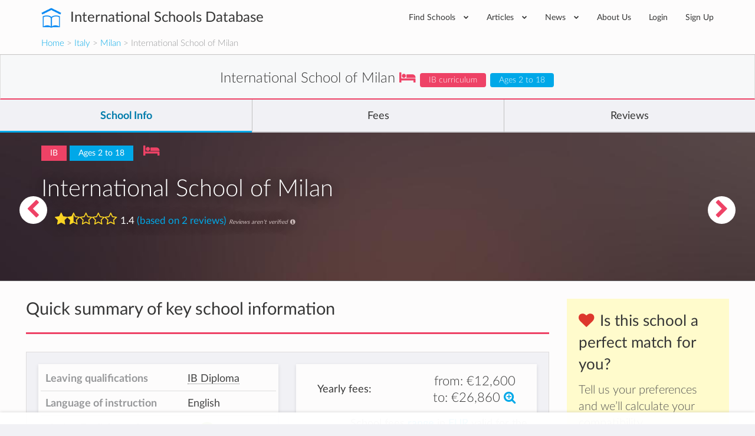

--- FILE ---
content_type: text/html; charset=utf-8
request_url: https://www.international-schools-database.com/in/milan/international-school-of-milan
body_size: 36849
content:
<!DOCTYPE html>
<html lang='en'>
<head>
  <title>International School of Milan: Details, Fees and Reviews</title>
  <meta name='description' content='International School of Milan details and info: Extracurricular activies, are teachers native, class sizes, school bus availability, prices, etc.' />

  <script id="cookieyes" type="text/javascript" src="https://cdn-cookieyes.com/client_data/2505bd46ed753f19c02af40c/script.js"></script>

  <meta property='og:url' content='https://www.international-schools-database.com/in/milan/international-school-of-milan' />
<meta property='og:title' content='International School of Milan: Details, Fees and Reviews' />
<meta property='og:description' content='International School of Milan details and info: Extracurricular activies, are teachers native, class sizes, school bus availability, prices, etc.' />
<meta property='og:type' content='place' />
<meta property='place:location:latitude' content='45.524632' />
<meta property='place:location:longitude' content='9.116618' />
  <meta property='twitter:card' content='summary' />
<meta property='twitter:site' content='@IntSchoolsDB' />
<meta property='twitter:title' content='International School of Milan: Details, Fees and Reviews' />
<meta property='twitter:description' content='International School of Milan details and info: Extracurricular activies, are teachers native, class sizes, school bus availability, prices, etc.' />

  <link href='https://cdn.international-schools-database.com' rel='preconnect' crossorigin>
  <link href="https://www.google-analytics.com/" rel="preconnect" crossorigin="anonymous" />

      <script src="https://cdn.international-schools-database.com/assets/critical-d698cb7a0d4a759baf39786079919f053062a2d89e79fdbff18588f365e37d6c.js" data-turbolinks-track="false"></script>
      <script src="https://cdn.international-schools-database.com/assets/application-178a7c9b61e6ae83de39663d3fd58da329e8bdc5ca27d52e055f5086e73bfc89.js" data-turbolinks-track="true" defer="defer"></script>

  <link rel="preload" href="https://cdn.international-schools-database.com/assets/fontawesome-webfont-3c4a1bb7ce3234407184f0d80cc4dec075e4ad616b44dcc5778e1cfb1bc24019.woff2" as="font" crossorigin="anonymous">
<link rel="preload" href="https://cdn.international-schools-database.com/assets/fontawesome-webfont-a7c7e4930090e038a280fd61d88f0dc03dad4aeaedbd8c9be3dd9aa4c3b6f8d1.woff" as="font" crossorigin="anonymous"> 
  <link rel="preload" href="https://cdn.international-schools-database.com/assets/LatoLatin-Light-e7f20acf99d6377102667d2c890598d84aa2a16df257ac87d324f0abdf467c2b.woff2" as="font" crossorigin="anonymous">
<link rel="preload" href="https://cdn.international-schools-database.com/assets/LatoLatin-Light-7ff2abf17af087e4a1fcb20434b31177c0dceef1c3ead81786feb1142e87c485.woff" as="font" crossorigin="anonymous"> 
  <link rel="preload" href="https://cdn.international-schools-database.com/assets/LatoLatin-Regular-ddd4ef7f97f4361b60841d59753218a57134b0f99f5b46a9612234f1c2733ab0.woff2" as="font" crossorigin="anonymous">
<link rel="preload" href="https://cdn.international-schools-database.com/assets/LatoLatin-Regular-9c46f7929b08c87518aa7efbbf1601e485eeed829f149e3f01beb50120cdb3be.woff" as="font" crossorigin="anonymous"> 
  <link rel="preload" href="https://cdn.international-schools-database.com/assets/LatoLatin-Bold-276401632a998400be8a5895038f4f72d3760d3c3d6aaf3cf445d109cb9d1540.woff2" as="font" crossorigin="anonymous">
<link rel="preload" href="https://cdn.international-schools-database.com/assets/LatoLatin-Bold-7cebe978fde661e6a5a690aad9bed83703318bf58c2901174deff6aa9baa5643.woff" as="font" crossorigin="anonymous"> 

  <style>
    @font-face { font-family:'FontAwesome'; src:url(https://cdn.international-schools-database.com/assets/fontawesome-webfont-d4f5a99224154f2a808e42a441ddc9248ffe78b7a4083684ce159270b30b912a.eot); src:url(https://cdn.international-schools-database.com/assets/fontawesome-webfont-d4f5a99224154f2a808e42a441ddc9248ffe78b7a4083684ce159270b30b912a.eot?#iefix) format("embedded-opentype"),url(https://cdn.international-schools-database.com/assets/fontawesome-webfont-3c4a1bb7ce3234407184f0d80cc4dec075e4ad616b44dcc5778e1cfb1bc24019.woff2) format("woff2"),url(https://cdn.international-schools-database.com/assets/fontawesome-webfont-a7c7e4930090e038a280fd61d88f0dc03dad4aeaedbd8c9be3dd9aa4c3b6f8d1.woff) format("woff"); font-weight:normal; font-style:normal; font-display:swap } @font-face { font-family:Glyphicons Halflings; src:url(https://cdn.international-schools-database.com/assets/glyphicons-halflings-regular-13634da87d9e23f8c3ed9108ce1724d183a39ad072e73e1b3d8cbf646d2d0407.eot); src:url(https://cdn.international-schools-database.com/assets/glyphicons-halflings-regular-13634da87d9e23f8c3ed9108ce1724d183a39ad072e73e1b3d8cbf646d2d0407.eot?#iefix) format("embedded-opentype"),url(https://cdn.international-schools-database.com/assets/glyphicons-halflings-regular-fe185d11a49676890d47bb783312a0cda5a44c4039214094e7957b4c040ef11c.woff2) format("woff2"),url(https://cdn.international-schools-database.com/assets/glyphicons-halflings-regular-a26394f7ede100ca118eff2eda08596275a9839b959c226e15439557a5a80742.woff) format("woff"); font-weight:normal; font-style:normal; font-display:swap } @font-face { font-family:'Lato'; src:url(https://cdn.international-schools-database.com/assets/LatoLatin-Light-1987a8711b4863cfaf4e3f362ec369f02c7db11664e9baa155a87cf8add5866d.eot); src:local('Lato Light'), local('Lato-Light'),url(https://cdn.international-schools-database.com/assets/LatoLatin-Light-1987a8711b4863cfaf4e3f362ec369f02c7db11664e9baa155a87cf8add5866d.eot?#iefix) format("embedded-opentype"),url(https://cdn.international-schools-database.com/assets/LatoLatin-Light-e7f20acf99d6377102667d2c890598d84aa2a16df257ac87d324f0abdf467c2b.woff2) format("woff2"),url(https://cdn.international-schools-database.com/assets/LatoLatin-Light-7ff2abf17af087e4a1fcb20434b31177c0dceef1c3ead81786feb1142e87c485.woff) format("woff"); font-weight:300; font-style:normal; font-display:swap } @font-face { font-family:'Lato'; src:url(https://cdn.international-schools-database.com/assets/LatoLatin-Regular-c6c970b103b3c3aa83f7a45172619a4451ea5f015f9f3ef4fd08c9a4aa895cbc.eot); src:local('Lato Regular'), local('Lato-Regular'),url(https://cdn.international-schools-database.com/assets/LatoLatin-Regular-c6c970b103b3c3aa83f7a45172619a4451ea5f015f9f3ef4fd08c9a4aa895cbc.eot?#iefix) format("embedded-opentype"),url(https://cdn.international-schools-database.com/assets/LatoLatin-Regular-ddd4ef7f97f4361b60841d59753218a57134b0f99f5b46a9612234f1c2733ab0.woff2) format("woff2"),url(https://cdn.international-schools-database.com/assets/LatoLatin-Regular-9c46f7929b08c87518aa7efbbf1601e485eeed829f149e3f01beb50120cdb3be.woff) format("woff"); font-weight:400; font-style:normal; font-display:swap } @font-face { font-family:'Lato'; src:url(https://cdn.international-schools-database.com/assets/LatoLatin-Bold-eca63e89a9e01a2fb9aaa1653bf5307cc89f36fdd013e4ef7c4cb353f983395a.eot); src:local('Lato Bold'), local('Lato-Bold'),url(https://cdn.international-schools-database.com/assets/LatoLatin-Bold-eca63e89a9e01a2fb9aaa1653bf5307cc89f36fdd013e4ef7c4cb353f983395a.eot?#iefix) format("embedded-opentype"),url(https://cdn.international-schools-database.com/assets/LatoLatin-Bold-276401632a998400be8a5895038f4f72d3760d3c3d6aaf3cf445d109cb9d1540.woff2) format("woff2"),url(https://cdn.international-schools-database.com/assets/LatoLatin-Bold-7cebe978fde661e6a5a690aad9bed83703318bf58c2901174deff6aa9baa5643.woff) format("woff"); font-weight:700; font-style:normal; font-display:swap } .awesome-marker { background:url(https://cdn.international-schools-database.com/assets/leaflet-awesome-markers/markers-soft-c11fd977f86c88d1b0118a59f14c5518da8d2ac4d135c00692043eca22453657.png) no-repeat 0 0; } .awesome-marker-shadow { background:url(https://cdn.international-schools-database.com/assets/leaflet-awesome-markers/markers-shadow-3369c77c3368a32f9e859f92d7e8983b6c711cc3a768adfa296a6feba4cadf3c.png) no-repeat 0 0; } .awesome-marker-icon-blue { background-position:-108px 0; } .awesome-marker-icon-purple { background-position:-144px 0; } @media (min--moz-device-pixel-ratio:1.5),(-o-min-device-pixel-ratio:3 / 2),(-webkit-min-device-pixel-ratio:1.5),(min-device-pixel-ratio:1.5),(min-resolution:1.5dppx) { .awesome-marker { background-image:url(https://cdn.international-schools-database.com/assets/leaflet-awesome-markers/markers-soft@2x-ddfadae3009e98729686160bc28bdb42066af2b715511236024e95822183e5d6.png); background-size: 720px 46px; } .awesome-marker-shadow { background:url(https://cdn.international-schools-database.com/assets/leaflet-awesome-markers/markers-shadow@2x-6a715e18c4ceb04bd297a3f91468df7f0024e1b4fca6b2b0995fb60f76304647.png) no-repeat; background-size: 35px 16px; } } .school-name .verified-stamp { background:url(https://cdn.international-schools-database.com/assets/schools/verified-badge.pink-67cbe920684e2673e49184a971dc12dd54c84ad4415f7914f6b4ce85230f47b0.png) right bottom no-repeat; } .special { background-image:url(https://cdn.international-schools-database.com/assets/theme/product-4-4f42ef8d5148e7c27ef358f73aa655f1080de8eac07c71ca1d96124e60ba168e.jpg); } .document-title { background-image:url(https://cdn.international-schools-database.com/assets/theme/slider-large-3-4d6106c5f0b854bfc1f59c068e654287af4f171cafab23f8aff13e8ac66e9a73.jpg); margin:-80px -750px 80px; padding:70px 750px } .cc-window{opacity:1;transition:opacity 1s ease}.cc-window.cc-invisible{opacity:0}.cc-animate.cc-revoke{transition:transform 1s ease}.cc-animate.cc-revoke.cc-top{transform:translateY(-2em)}.cc-animate.cc-revoke.cc-bottom{transform:translateY(2em)}.cc-animate.cc-revoke.cc-active.cc-bottom,.cc-animate.cc-revoke.cc-active.cc-top,.cc-revoke:hover{transform:translateY(0)}.cc-grower{max-height:0;overflow:hidden;transition:max-height 1s} .cc-link,.cc-revoke:hover{text-decoration:underline}.cc-revoke,.cc-window{position:fixed;overflow:hidden;box-sizing:border-box;font-family:Helvetica,Calibri,Arial,sans-serif;font-size:16px;line-height:1.5em;display:-ms-flexbox;display:flex;-ms-flex-wrap:nowrap;flex-wrap:nowrap;z-index:9999}.cc-window.cc-static{position:static}.cc-window.cc-floating{padding:2em;max-width:24em;-ms-flex-direction:column;flex-direction:column}.cc-window.cc-banner{padding:1em 1.8em;width:100%;-ms-flex-direction:row;flex-direction:row}.cc-revoke{padding:.5em}.cc-header{font-size:18px;font-weight:700}.cc-btn,.cc-close,.cc-link,.cc-revoke{cursor:pointer}.cc-link{opacity:.8;display:inline-block;padding:.2em}.cc-link:hover{opacity:1}.cc-link:active,.cc-link:visited{color:initial}.cc-btn{display:block;padding:.4em .8em;font-size:.9em;font-weight:700;border-width:2px;border-style:solid;text-align:center;white-space:nowrap}.cc-banner .cc-btn:last-child{min-width:140px}.cc-highlight .cc-btn:first-child{background-color:transparent;border-color:transparent}.cc-highlight .cc-btn:first-child:focus,.cc-highlight .cc-btn:first-child:hover{background-color:transparent;text-decoration:underline}.cc-close{display:block;position:absolute;top:.5em;right:.5em;font-size:1.6em;opacity:.9;line-height:.75}.cc-close:focus,.cc-close:hover{opacity:1} .cc-revoke.cc-top{top:0;left:3em;border-bottom-left-radius:.5em;border-bottom-right-radius:.5em}.cc-revoke.cc-bottom{bottom:0;left:3em;border-top-left-radius:.5em;border-top-right-radius:.5em}.cc-revoke.cc-left{left:3em;right:unset}.cc-revoke.cc-right{right:3em;left:unset}.cc-top{top:1em}.cc-left{left:1em}.cc-right{right:1em}.cc-bottom{bottom:1em}.cc-floating>.cc-link{margin-bottom:1em}.cc-floating .cc-message{display:block;margin-bottom:1em}.cc-window.cc-floating .cc-compliance{-ms-flex:1;flex:1}.cc-window.cc-banner{-ms-flex-align:center;align-items:center}.cc-banner.cc-top{left:0;right:0;top:0}.cc-banner.cc-bottom{left:0;right:0;bottom:0}.cc-banner .cc-message{-ms-flex:1;flex:1}.cc-compliance{display:-ms-flexbox;display:flex;-ms-flex-align:center;align-items:center;-ms-flex-line-pack:justify;align-content:space-between}.cc-compliance>.cc-btn{-ms-flex:1;flex:1}.cc-btn+.cc-btn{margin-left:.5em} @media print{.cc-revoke,.cc-window{display:none}}@media screen and (max-width:900px){.cc-btn{white-space:normal}.clear-in-desktop{clear:both}}@media screen and (max-width:414px) and (orientation:portrait),screen and (max-width:736px) and (orientation:landscape){.cc-window.cc-top{top:0}.cc-window.cc-bottom{bottom:0}.cc-window.cc-banner,.cc-window.cc-left,.cc-window.cc-right{left:0;right:0}.cc-window.cc-banner{-ms-flex-direction:column;flex-direction:column}.cc-window.cc-banner .cc-compliance{-ms-flex:1;flex:1}.cc-window.cc-floating{max-width:none}.cc-window .cc-message{margin-bottom:1em}.cc-window.cc-banner{-ms-flex-align:unset;align-items:unset}} .cc-floating.cc-theme-classic{padding:1.2em;border-radius:5px}.cc-floating.cc-type-info.cc-theme-classic .cc-compliance{text-align:center;display:inline;-ms-flex:none;flex:none}.cc-theme-classic .cc-btn{border-radius:5px}.cc-theme-classic .cc-btn:last-child{min-width:140px}.cc-floating.cc-type-info.cc-theme-classic .cc-btn{display:inline-block} .cc-theme-edgeless.cc-window{padding:0}.cc-floating.cc-theme-edgeless .cc-message{margin:2em 2em 1.5em}.cc-banner.cc-theme-edgeless .cc-btn{margin:0;padding:.8em 1.8em;height:100%}.cc-banner.cc-theme-edgeless .cc-message{margin-left:1em}.cc-floating.cc-theme-edgeless .cc-btn+.cc-btn{margin-left:0}
    .nav.social-links>li>a:active,.nav.social-links>li>a:focus,.nav.social-links>li>a:hover,a,table{background-color:transparent}.modal,.sr-only{overflow:hidden}.bootstrap-select.btn-group .dropdown-menu li a,.clickable,[role=button],button,input[type=submit]{cursor:pointer}caption,th{text-align:left}.btn-group .dropdown-toggle:active,.dropdown-toggle:focus,.modal,.navbar-toggle:focus,a:active,a:hover{outline:0}.alert-icon:before,.input-rating input[type=radio]+label:before,input[type=checkbox]+label:after{font-family:FontAwesome;-webkit-font-smoothing:antialiased}.currency,.header-logo,.label,.score-stars,.text-nowrap{white-space:nowrap}.detail-gallery img,.details-summary .summary-widget .admissions-contact .admissions-contact-image img,textarea.form-control{height:auto}.owl-carousel,html{-webkit-tap-highlight-color:transparent}.an_disc div,.reviews-preview .sidebar-review .review-author .review-author-type,.reviews-preview .sidebar-review .review-date,h5.fees-academic-year{font-style:italic}.caution h2,.post-content h2,.review-title h2{text-transform:uppercase}button,input[type=submit]{-webkit-appearance:button}html{font-family:sans-serif;-ms-text-size-adjust:100%;-webkit-text-size-adjust:100%}.collapse.in,.open>.dropdown-menu,.owl-carousel.owl-loaded,figure,figure:focus .close-button,footer,header{display:block}.countries .cities h3 a,.fees .next-years tr td:last-of-type,.fees .total-price-container h4,.working-hours .name,b,dt,optgroup,strong{font-weight:700}h1{margin:.67em 0}img{border:0;vertical-align:middle}button,input,optgroup,select,textarea{color:inherit;font:inherit;margin:0}input[type=checkbox],input[type=radio]{box-sizing:border-box;padding:0}textarea{overflow:auto;resize:vertical}table{border-collapse:collapse;border-spacing:0}@media print{*,:after,:before{background:0 0 !important;color:#000 !important;box-shadow:none !important;text-shadow:none !important}a,a:visited{text-decoration:underline}a[href]:after{content:" (" attr(href) ")"}.with-tooltip[title]:after,abbr[title]:after{content:" (" attr(title) ")"}a[href^="#"]:after,a[href^="javascript:"]:after{content:""}thead{display:table-header-group}img,tr{page-break-inside:avoid}img{max-width:100% !important}h2,h3,p,table.fees-sumup{orphans:3;widows:3}h2,h3,table.fees-sumup{page-break-after:avoid}.label{border:1px solid #000}.table{border-collapse:collapse !important}.table td,.table th{background-color:#fff !important}.table-bordered td,.table-bordered th{border:1px solid #ddd !important}}.detail-content .detail-video iframe,.detail-gallery img,.table,label{max-width:100%}.open-house picture img{padding:3px;background-color:#fff;box-shadow:0 2px 6px rgba(0,0,0,0.4);max-width:105%}*,:after,:before{-webkit-box-sizing:border-box;-moz-box-sizing:border-box;box-sizing:border-box}html{font-size:10px;height:100%}.modal-title,body{margin:0;line-height:1.428571429}button,input,select,textarea{font-family:inherit;font-size:inherit;line-height:inherit}a:focus,a:hover{color:#23527c;text-decoration:underline}.btn:active:focus,.btn:focus,a:focus,input[type=checkbox]:focus,input[type=radio]:focus{outline:dotted thin;outline:-webkit-focus-ring-color auto 5px;outline-offset:-2px}.sr-only{position:absolute;width:1px;height:1px;margin:-1px;clip:rect(0,0,0,0);border:0}h1,h2,h3,h4,h5,table.fees-sumup{font-family:inherit;font-weight:500;line-height:1.3}h4 small{font-weight:400;line-height:1;color:#777;font-size:75%}.mt20,h1,h2,h3,table.fees-sumup{margin-top:20px}dl,ul{margin-top:0}p{margin:0 0 10px;line-height:24.2px}.lead{margin-bottom:20px;font-size:16px;font-weight:300;line-height:1.4}.close,.label{font-weight:700}.small,small{font-size:85%}.right,.text-right{text-align:right}.page-header{border-bottom:1px solid #eee}ul{margin-bottom:10px}.alert>p,.detail-content .reasons .reason .reason-content .answer p:last-of-type,.detail-content .reasons .reason .reason-content p,.details-summary .summary-widget.summary-checklist table.detail-summary,.filter .form-group,.form-group .bootstrap-select.btn-group,.mb0,.reviews-preview .detail-overview-rating,.standard-listing h1.section-title,ul ul{margin-bottom:0}.table,dl,legend{margin-bottom:20px}.thumbnail-images,.welcome_message_picture_holder{padding-left:0;list-style:none;margin-left:-5px}.thumbnail-images>li{display:inline-block;padding-left:5px;padding-right:5px}dd,dt{line-height:1.428571429}.btn .caret,.btn-group>.btn:first-child,.detail-content .reasons .reason .reason-content,.footer-top .nav.social-links>li:first-child,.input-rating input[type=radio]+label:first-of-type,.recommended-schools .other-schools .card-small-content,.sticky-nav .navigation-name .card-small-content,dd{margin-left:0}.enquire-now{text-align:center;box-shadow:0 -.125rem .5rem 0 rgba(102,102,100,.24);width:100%;z-index:99;padding:10px 8px;background-color:rgba(255,255,255,.96);bottom:0;box-sizing:border-box}.navbar-fixed-bottom{margin-bottom:0;border-width:1px 0 0}.navbar-fixed-top,.navbar-fixed-bottom{position:fixed;right:0;left:0}.enquire-now .btn{background-color:#000ddb;border:1px solid #000ddb;box-shadow:inset 0 -1px 1px 0 #2200a2,inset 0 1px 1px 0 rgba(255,255,255,0.5);color:white;font-weight:bolder}@media(min-width:768px){.enquire-now{padding:6px 12px}}.with-tooltip[data-original-title],.with-tooltip[title],abbr[title]{cursor:help;border-bottom:1px dotted #777}.checkbox label,label{font-weight:400;cursor:pointer}.bootstrap-select.btn-group .dropdown-menu li.disabled a,.btn.disabled{cursor:not-allowed}.container,.container-fluid{margin-right:auto;margin-left:auto;padding-left:15px;padding-right:15px}.card-small:after,.card-small:before,.categories>ul:after,.categories>ul:before,.clearfix:after,.clearfix:before,.container-fluid:after,.container-fluid:before,.container:after,.container:before,.details-summary .summary-widget .admissions-contact .admissions-contact-inner .admissions-contact-title:after,.details-summary .summary-widget .admissions-contact .admissions-contact-inner .admissions-contact-title:before,.footer-bottom:after,.footer-bottom:before,.header-bottom:after,.header-bottom:before,.modal-footer:after,.modal-footer:before,.nav:after,.nav:before,.navbar-collapse:after,.navbar-collapse:before,.panel-body:after,.panel-body:before,.row:after,.row:before{content:" ";display:table}.card-small:after,.categories>ul:after,.clearfix:after,.container-fluid:after,.container:after,.details-summary .summary-widget .admissions-contact .admissions-contact-inner .admissions-contact-title:after,.footer-bottom:after,.header-bottom:after,.modal-footer:after,.nav:after,.navbar-collapse:after,.panel-body:after,.row:after{clear:both}.categories>ul,.row{margin-left:-15px;margin-right:-15px}.categories>ul>li,.col-lg-1,.col-lg-10,.col-lg-11,.col-lg-12,.col-lg-2,.col-lg-3,.col-lg-4,.col-lg-5,.col-lg-6,.col-lg-7,.col-lg-8,.col-lg-9,.col-md-1,.col-md-10,.col-md-11,.col-md-12,.col-md-2,.col-md-3,.col-md-4,.col-md-5,.col-md-6,.col-md-7,.col-md-8,.col-md-9,.col-sm-1,.col-sm-10,.col-sm-11,.col-sm-12,.col-sm-2,.col-sm-3,.col-sm-4,.col-sm-5,.col-sm-6,.col-sm-7,.col-sm-8,.col-sm-9,.col-xs-1,.col-xs-10,.col-xs-11,.col-xs-12,.col-xs-2,.col-xs-3,.col-xs-4,.col-xs-5,.col-xs-6,.col-xs-7,.col-xs-8,.col-xs-9{position:relative;min-height:1px;padding-left:15px;padding-right:15px}.bootstrap-select.form-control:not([class*=col-]),.btn-block,.btn-group-justified>.btn-group .btn,.col-xs-12,.detail-content .detail-actions .btn,.table,figure img,legend{width:100%}caption{padding-top:8px;padding-bottom:8px;color:#777}.table>tbody>tr>td,.table>tbody>tr>th,.table>tfoot>tr>td,.table>thead>tr>th{padding:8px;line-height:1.428571429;vertical-align:top;border-top:1px solid #ddd}.table>thead>tr>th{vertical-align:bottom;border-bottom:2px solid #ddd}.table>caption+thead>tr:first-child>th,.table>thead:first-child>tr:first-child>th{border-top:0}.bordered,.table-bordered,.table-bordered>tbody>tr>td,.table-bordered>tfoot>tr>td,.table-bordered>thead>tr>th{border:1px solid #ddd}.table-bordered>thead>tr>th{border-bottom-width:2px}.table-responsive{overflow-x:auto;min-height:.01%}@media screen and (max-width:767px){.table-responsive{width:100%;margin-bottom:15px;overflow-y:hidden;-ms-overflow-style:-ms-autohiding-scrollbar;border:1px solid #ddd}.table-responsive>.table{margin-bottom:0}.table-responsive>.table>tbody>tr>td,.table-responsive>.table>thead>tr>th{white-space:nowrap}.table-responsive>.table-bordered{border:0}.table-responsive>.table-bordered>tbody>tr>td:first-child,.table-responsive>.table-bordered>thead>tr>th:first-child{border-left:0}.table-responsive>.table-bordered>tbody>tr>td:last-child,.table-responsive>.table-bordered>thead>tr>th:last-child{border-right:0}.table-responsive>.table-bordered>tbody>tr:last-child>td{border-bottom:0}}.checkbox,.help-block{margin-bottom:10px;display:block}legend{display:block;font-size:21px;line-height:inherit;color:#333;border:0;border-bottom:1px solid #e5e5e5}label{display:inline-block;margin-bottom:5px;color:#444;font-size:14.3px}input[type=checkbox],input[type=radio]{margin:4px 0 0;line-height:normal}.checkbox{position:relative;margin-top:10px}.checkbox label{min-height:20px;padding-left:20px;margin-bottom:0}.checkbox input[type=checkbox]{position:absolute;margin-left:-20px}.help-block{margin-top:5px;color:#737373}.fade{opacity:0;-webkit-transition:opacity .15s linear;-o-transition:opacity .15s linear;transition:opacity .15s linear}.bootstrap-select .dropdown-toggle:after,.bootstrap-select.btn-group .dropdown-menu li a span.check-mark,.collapse,.detail-content .reasons .reason .reason-icon,.input-rating input[type=radio],.small-verified-stamp,figure:focus .center-hover,input[type=checkbox],input[type=radio]{display:none}.nav>li,.nav>li>a{display:block;position:relative}.btn-group .btn-group+.btn-group{margin-left:-1px}.btn-group>.btn-group,.card-small-image,.col-xs-1,.col-xs-10,.col-xs-11,.col-xs-12,.col-xs-2,.col-xs-3,.col-xs-4,.col-xs-5,.col-xs-6,.col-xs-7,.col-xs-8,.col-xs-9,.footer-bottom-left,.nav-pills>li{float:left}.btn-group>.btn-group:not(:first-child):not(:last-child)>.btn,.label{border-radius:0}.btn-group>.btn-group:first-child:not(:last-child)>.btn:last-child{border-bottom-right-radius:0;border-top-right-radius:0}.btn-group>.btn-group:last-child:not(:first-child)>.btn:first-child{border-bottom-left-radius:0;border-top-left-radius:0}.nav{margin-bottom:0;padding-left:0;list-style:none}.alert,.panel{margin-bottom:20px}.nav>li>a{padding:10px 15px}.nav>li>a:focus,.nav>li>a:hover{text-decoration:none;background-color:#eee}.nav-pills>li>a{border-radius:4px}.nav-pills>li+li{margin-left:2px}.navbar-collapse{overflow-x:visible;padding-right:15px;padding-left:15px;border-top:1px solid transparent;box-shadow:inset 0 1px 0 rgba(255,255,255,.1);-webkit-overflow-scrolling:touch}.navbar-toggle{position:relative;padding:9px 10px;background-color:transparent;background-image:none}.navbar-toggle .icon-bar{display:block;width:22px;height:2px;border-radius:1px}.navbar-toggle .icon-bar+.icon-bar{margin-top:4px}.label{display:inline;padding:.2em .6em .3em;font-size:75%;line-height:1;color:#fff;text-align:center;vertical-align:baseline}.alert{border:1px solid transparent}.alert h4{margin-top:0;color:inherit}.alert>p+p,.panel-group .panel+.panel{margin-top:5px}.alert-info{background-color:#d9edf7;border-color:#bce8f1;color:#31708f}.alert-warning{background-color:#fcf8e3;border-color:#faebcc;color:#8a6d3b}.alert-danger{background-color:#f2dede;border-color:#ebccd1;color:#a94442}.modal-content,.panel{background-color:#fff}.panel-title,.panel-title>a{color:inherit}.panel{border:1px solid transparent;border-radius:4px;-webkit-box-shadow:0 1px 1px rgba(0,0,0,.05);box-shadow:0 1px 1px rgba(0,0,0,.05)}.p15,.panel-body{padding:15px}.panel-heading{padding:10px 15px;border-bottom:1px solid transparent;border-top-right-radius:3px;border-top-left-radius:3px}.panel-title{margin-top:0;margin-bottom:0;font-size:16px}.facilities .facility,.mb20,.panel-group{margin-bottom:20px}.panel-group .panel{margin-bottom:0;border-radius:4px}.panel-group .panel-heading,.working-hours .day:last-child{border-bottom:0}.panel-group .panel-heading+.panel-collapse>.panel-body{border-top:1px solid #ddd}.panel-default{border-color:#ddd}.panel-default>.panel-heading{color:#333;background-color:#f5f5f5;border-color:#ddd}.panel-default>.panel-heading+.panel-collapse>.panel-body{border-top-color:#ddd}.close{float:right;font-size:21px;line-height:1;color:#000;text-shadow:0 1px 0 #fff;opacity:.2}.close:focus,.close:hover{color:#000;text-decoration:none;cursor:pointer;opacity:.5}button.close{padding:0;background:0;border:0;-webkit-appearance:none}.modal{display:none;position:fixed;top:0;right:0;bottom:0;left:0;z-index:1050;-webkit-overflow-scrolling:touch}.detail-banner,.header-inner,.header-wrapper,.modal-body,.modal-content,.modal-dialog,.textarea-resize{position:relative}.modal.fade .modal-dialog{-webkit-transform:translate(0,-25%);-ms-transform:translate(0,-25%);-o-transform:translate(0,-25%);transform:translate(0,-25%);-webkit-transition:-webkit-transform .3s ease-out;-moz-transition:-moz-transform .3s ease-out;-o-transition:-o-transform .3s ease-out;transition:transform .3s ease-out}.btn-secondary,.nav.social-links i{transition:background-color .15s linear}.modal-dialog{width:auto;margin:10px}.modal-content{border:1px solid rgba(0,0,0,.2);border-radius:6px;-webkit-box-shadow:0 3px 9px rgba(0,0,0,.5);box-shadow:0 3px 9px rgba(0,0,0,.5);background-clip:padding-box;outline:0}.modal-header{padding:15px;border-bottom:1px solid #e5e5e5;min-height:16.428571429px}.modal-header .close{margin-top:-2px}.modal-body{padding:15px}.modal-footer{padding:15px;text-align:right;border-top:1px solid #e5e5e5}.modal-footer .btn+.btn{margin-left:5px;margin-bottom:0}.pull-right{float:right !important}@-ms-viewport{width:device-width}.visible-lg-block,.visible-md-block,.visible-sm-block,.visible-xs-block,select.bs-select-hidden{display:none !important}@media(min-width:992px) and (max-width:1199px){.visible-md-block{display:block !important}}.btn-secondary{background-color:#ee4266;color:#fff;display:inline-block;padding:9px 15px}.btn-secondary:active,.btn-secondary:focus,.btn-secondary:hover{background-color:#ec2b53 !important;box-shadow:none !important;color:#fff;outline:0 !important;text-decoration:none}.detail-content #detailed-answers a,a.underlined,h1.section-title{text-decoration:underline}.accreditations,.caution,.center,.details-summary .summary-widget.summary-fees .empty-results,.fees .next-years th{text-align:center}.main-school-container .school-section-header:first-child,.mt0{margin-top:0 !important}.detail-content .add-review button,.detail-content .add-review p,.mt10{margin-top:10px}.mt30{margin-top:30px}.mb10{margin-bottom:10px}.categories>ul>li,.mb30,.widget{margin-bottom:30px}.mt-80{margin-top:-80px !important}.mb40{margin-bottom:40px}.mt100{margin-top:100px}.mt50{margin-top:50px}.detail-content .detail-follow .follow-btn:last-of-type,.mr0{margin-right:0}.mr10,button i{margin-right:10px}.ml20{margin-left:20px}.p8{padding:8px}.box-padding,.p20{padding:20px}.pb10{padding-bottom:10px !important}.pb20{padding-bottom:20px !important}.pt0{padding-top:0 !important}.pt20{padding-top:20px !important}.pl10{padding-left:10px !important}.pr10{padding-right:10px !important}.pr-half-em{padding-right:.5em !important}.page-header{border:0;margin:80px 0;padding:0;text-align:center}.page-header h1{color:#363636;font-size:39.6px;font-weight:300;margin:0;padding:0}.page-header p{color:rgba(54,54,54,.8);font-size:16.5px;margin:30px 0 0;padding:0}.working-hours .day{border-bottom:1px solid #e9e9e9;line-height:38px}.working-hours .hours{float:right;font-size:13.2px}.favorite-school-icon-holder,.floating-chevron a,.text-secondary,i.boarding-badge{color:#ee4266}.alert{border-radius:0;color:#fff;line-height:2;padding:20px 30px}.alert.alert-danger{background-color:#d9534f;border-color:#d43f3a}.alert.alert-warning{background-color:#fab95f;border-color:#f9ae46}.alert.alert-info{background-color:#67bbe5;border-color:#51b1e1}.alert.alert-light{background-color:#f5f5f5;border-color:#e8e8e8;color:#5a5b5c}.alert-icon:before{display:inline-block;font-size:26.4px;line-height:0;margin-right:10px;vertical-align:-3px}.alert-icon.alert-info:before{content:"\f05a"}.detail-label.label-primary,.label-primary{background-color:#00a8e8}.detail-label.label-secondary,.label-secondary{background-color:#ee4266}.detail-content .detail-overview-hearts i,.fa.score.min,.required{color:#d81814}.textarea-resize{border:7px solid #00a8e8;border-left-color:transparent;border-top-color:transparent;float:right;margin-top:-14px;pointer-events:none}input[type=checkbox]+label,input[type=radio]+label{display:block;padding-left:25px !important;position:relative}input[type=checkbox]+label:hover:before,input[type=radio]+label:hover:before{border-color:#00a8e8}input[type=checkbox]+label:before,input[type=radio]+label:before{background-color:#f1f1f5;border:2px solid #b6b7b8;border-radius:2px;content:"";display:inline-block;height:14px;line-height:1;margin-left:-25px;position:absolute;top:2px;transition:.1s linear;width:14px}input[type=checkbox]+label:after{color:#fff;content:"\f00c";font-size:0;left:6px;position:absolute;top:7px;transition:.1s linear}input[type=checkbox]:checked+label:before{border-width:7px;border-color:#00a8e8}input[type=checkbox]:checked+label:after{font-size:12.1px;left:2px;top:2px}input[type=radio]+label:before{border-radius:50%;content:""}input[type=radio]:checked+label:before{border-color:#00a8e8;border-width:5px}.input-rating input[type=radio]+label{display:inline-block;margin-left:-4px;padding-left:0 !important;padding-right:0;width:24px}.input-rating input[type=radio]+label:before{background-color:transparent;border:0;color:#ffd925;content:"\f006";display:inline-block;font-size:22px;height:14px;line-height:1;margin-left:0;position:static;text-align:center;top:2px;transition:none;width:14px}.fa-star:before,.input-rating input[type=radio]:checked+label:before{content:"\f005"}.header{display:table-row;height:1px}.header-wrapper{background-color:#fff;box-shadow:0 1px 1px rgba(0,0,0,.1);padding:0;z-index:200}.header-inner{display:table;width:100%}.header-content,.header-logo{display:table-cell;vertical-align:middle}.header-logo{padding:0 45px 0 0}#school-sidebar>div>div.detail-follow.detail-description>h5,.btn{white-space:normal}.header-logo a,.school-reviews .reviews,.school-reviews .total-review-rating,h1,h2,h3,h4,h5,table.fees-sumup{color:#363636}.header-logo a:active,.header-logo a:focus,.header-logo a:hover{color:#363636;text-decoration:none}.header-logo span{font-size:24.2px;font-weight:400;vertical-align:middle}@media(max-width:767px){.visible-xs-block{display:block !important}.hidden-xs{display:none !important}.header-logo span{font-size:19.8px;white-space:normal;display:table-cell}}@media(min-width:768px) and (max-width:991px){.visible-sm-block{display:block !important}.header-logo span{display:none}}.header-logo img{fill:#00a8e8;color:#00a8e8;margin:0 10px 0 0;vertical-align:middle}.header-content .nav{float:right;padding:12px 0}.footer-top,.navbar-toggle .icon-bar{background-color:#444}.header-nav-primary.nav .fa{font-size:8.8px;margin-left:10px;vertical-align:2px}.header-nav-primary.nav>li>a{padding:20px 17px}.footer-bottom .nav>li:last-child a,.header-nav-primary.nav>li:last-child>a{padding-right:0}.navbar-toggle{border:1px solid #444;border-radius:0;float:right;margin:14px 0}.header .home-made-breadcrumbs{margin-bottom:0;font-size:15px;padding:0 0 8px;font-weight:300;background-color:#fdfcfc}.footer{color:#fff;display:table-row;height:1px}.footer a{color:#26c3ff}.fa-inverse,.footer h2,figure .center-hover .fa-stack-2x{color:#fff}.footer-top{color:#fff;font-size:14.3px;padding:40px 0}.footer-top h2{font-size:26.4px;font-weight:300;margin:0 0 30px}.accreditations .accreditation,.details-summary .summary-widget.summary-fees table.fees-sumup,.footer-top p,.school-reviews .review-inner{margin:0}.footer-bottom{background-color:#363636;color:#fff;font-size:14.3px;padding:35px 0}.footer-bottom .nav>li>a{border-radius:0;color:#fff;padding:0 20px}.footer-bottom .nav>li>a:hover{background-color:transparent;color:#ee4266}.filter button[type=submit],.footer-bottom-right{float:right}h2.widgettitle{border-bottom:1px solid #e9e9e9;color:#5a5b5c;font-weight:300;line-height:60px;margin:0 0 30px;padding:0}.nav.social-links>li{border-radius:50%;margin:0 15px 3px 0}.nav.social-links i{background-color:#f7f8f9;border-radius:50%;color:rgba(54,54,54,.6);font-size:13.2px;height:24px;line-height:26px;text-align:center;width:24px}.nav.social-links i.fa-facebook{background-color:#365397;color:#fff}.nav.social-links i.fa-facebook:hover{background-color:#2f4984}.nav.social-links i.fa-twitter{background-color:#000100;color:#fff}.nav.social-links i.fa-twitter:hover{background-color:#0097d8}.nav.social-links i.fa-linkedin{background-color:#287bbc;color:#fff}.nav.social-links i.fa-linkedin:hover{background-color:#246da7}.nav.social-links i.fa-instagram{background-color:#ba4873;color:#fff}.nav.social-links i.fa-instagram:hover{background-color:#a94067}.card-small{background-color:#f1f1f5;margin:0 0 20px;padding:10px}.card-small-image img{width:80px}.card-small-content{margin-left:90px}.card-small-content h3{display:block;font-size:15.4px;font-weight:400;margin:0;padding:0;overflow:hidden;text-overflow:ellipsis;white-space:nowrap}.card-small-content h3 a,.color-black-light,.details-summary td.answer,.fees td{color:#444}.card-small-content h4{font-size:12.1px;margin:5px 0 0}.card-small-content h4 a,.detail-content .default-color,.school-body .detail-content .detail-follow h5,.school-reviews .rating-description,ul.dropdown-menu li a:hover{color:#97989a}.card-small-price{color:#00a8e8;font-size:13.2px;font-weight:400;margin:7px 0 0}.detail-content .detail-contact,.post-content{display:table-cell}.post-content h2{clear:both;font-size:18.7px;font-weight:400;margin:0 0 20px}.list-header{clear:both;display:inline-block;margin:30px 0 0;padding:15px 20px;width:100%}.categories>ul{margin-bottom:0;list-style:none;padding:0}.categories>ul>li>.categories-link{border-bottom:1px solid rgba(0,0,0,.05);color:#363636;display:block;font-size:18.7px;margin:0 0 10px;padding:0 0 10px}.categories>ul>li>.categories-link:before{color:#00a8e8;content:'—';display:none;font-size:13.2px;margin:0 10px 0 0;vertical-align:2px}.categories>ul>li>.categories-link:hover{color:#00a8e8;text-decoration:none}.detail-banner{background-position:center center;background-size:100% auto;height:500px}@media(max-width:767px){.detail-banner.h-img-right-mob{background-position:center right}}@media(min-width:768px){.detail-banner.h-img-right-desk{background-position:center right}.ml20-except-sm{margin-left:20px}}.detail-banner:before{background:-webkit-linear-gradient(to right,rgba(0,0,0,.1) -10%,rgba(0,0,0,.2) 20%,rgba(0,0,0,.2) 40%,rgba(0,0,0,0) 80%);background:-moz-linear-gradient(to right,rgba(0,0,0,.1) -10%,rgba(0,0,0,.2) 20%,rgba(0,0,0,.2) 40%,rgba(0,0,0,0) 80%);background:linear-gradient(to right,rgba(0,0,0,.1) -10%,rgba(0,0,0,.2) 20%,rgba(0,0,0,.2) 40%,rgba(0,0,0,0) 80%);bottom:0;content:'';left:0;position:absolute;right:0;top:0;z-index:1}.detail-banner .container{height:100%;position:relative}.detail-banner .detail-banner-left{position:absolute;top:50%;transform:translateY(-50%);-webkit-transform:translateY(-50%);z-index:1;left:15px}.detail-banner h2{color:#fff;font-size:39.6px;text-shadow:0 0 20px #000;margin-bottom:10px}.detail-banner .detail-banner-address{color:#fff;font-weight:300;text-shadow:0 0 20px #000}.detail-banner .detail-banner-rating{font-size:23.1px;margin:10px 0 0 1em;text-shadow:0 0 20px rgba(0,0,0,.5);color:#fff}small i.not-verified-reviews{font-size:75% !important;font-size:max(14px) !important;font-size:min(10px) !important}.detail-banner .detail-banner-rating small i.not-verified-reviews{color:#cbb !important}.reviews-preview-full-width small i.not-verified-reviews{font-size:min(12px) !important}#school-sidebar .reviews-score-summary .score-stars i,.average-rating-section .average-rating i,.detail-banner .detail-banner-rating i,.detail-content .detail-overview-rating .score-stars i,.reviews-preview .sidebar-review .total-review-rating i,.school-reviews .total-review-rating dd i,.score-stars i,.sticky-nav .navigation-name .card-small-content h4 .score-stars i,.yellow-stars{color:#ffd925}.detail-content h2{border-bottom:1px solid #e9e9e9;color:#363636;font-weight:400;margin:40px 0 30px;padding-bottom:20px}.detail-content .detail-contact div:last-of-type,.review-title h2{padding-bottom:0}.detail-content #detailed-answers,.review-content:last-child{border-bottom:0}.detail-content #detailed-answers a:hover{background-color:#e8ebee}.detail-content #detailed-answers i{display:inline-block;margin-right:10px}.detail-content .listing-detail-map{height:300px}.detail-content .detail-actions.row{margin-left:-10px;margin-right:-10px}.detail-content .detail-actions i{margin-right:4px}.detail-content .detail-overview-hearts,.detail-content .detail-overview-rating{font-size:19.8px;font-weight:300;margin-bottom:10px}.detail-content .detail-overview-hearts strong,.detail-content .detail-overview-rating strong{color:#363636;font-size:26.4px;font-weight:400}.detail-content .detail-overview-hearts i,.detail-content .detail-overview-rating i{font-size:26.4px;margin-right:5px}.detail-content .detail-overview-rating{border-bottom:2px solid #fff;margin-bottom:20px;padding-bottom:15px}.detail-content .detail-contact a,.detail-content .detail-overview-rating a{border-bottom:1px solid #f1f1f1;color:rgba(54,54,54,.6);transition:.15s linear}.detail-content .detail-contact a:hover,.detail-content .detail-overview-rating a:hover{border-color:transparent;color:#00a8e8}.detail-content .detail-contact a:focus,.detail-content .detail-overview-rating a:focus{text-decoration:none}.detail-content .detail-follow,.detail-content .detail-vcard,.review-content-wrapper{display:table;width:100%}.detail-content .detail-contact div{padding-bottom:12px;padding-left:30px;position:relative}.detail-content .detail-contact div i{color:#ee4266;left:0;margin-top:3px;position:absolute;text-align:center;width:15px}.detail-content .detail-contact div i.fa-mobile-phone{font-size:22px;margin-top:0}.detail-content .detail-description{border-bottom:1px solid #e9e9e9;margin-bottom:20px;padding-bottom:20px}.detail-content .detail-follow h5{display:table-cell;white-space:nowrap}.detail-content .detail-follow .follow-btn{background-color:#b6b7b8;border-radius:50%;color:#fff;display:inline-block;font-size:17.6px;height:30px;opacity:.85;padding-top:5px;margin:5px 8px 4px 0;text-align:center;transition:.07s linear;width:30px}.detail-content .detail-follow .follow-btn:hover{opacity:1}.detail-content .detail-follow .follow-btn.facebook{background-color:#365397}.detail-content .detail-follow .follow-btn.twitter{background-color:#000100}.detail-content .detail-follow .follow-btn.youtube{background-color:#f33}.detail-content .input-rating .rating-title{color:#444;margin-bottom:5px;margin-top:10px}.bootstrap-select.btn-group .dropdown-menu li,.detail-content .reasons .reason{position:relative}.detail-content .reasons .reason .reason-icon{position:absolute;left:0}.detail-content .reasons .reason .reason-icon i{display:block;background-color:#ee4266;border-radius:50%;color:#fff;font-size:26.4px;height:50px;line-height:20px;padding-top:14px;text-align:center;width:50px}.detail-content .reasons .reason .reason-content{border-bottom:1px dashed rgba(0,0,0,.1);margin-bottom:20px;padding-bottom:20px}.detail-content .reasons .reason:last-of-type .reason-content{border-bottom:0;margin-bottom:2px;padding-bottom:0}.detail-banner-info,.reviews-preview .sidebar-review:first-child{margin-top:1em}.premium-listing .detail-banner-info{margin-left:.5em}.detail-label{background-color:#ee4266;color:#fff;display:inline-block;font-size:14.3px;padding:3px 15px}.detail-gallery .detail-gallery-index{margin:0;position:relative;padding:10px 50px}.detail-gallery .detail-gallery-list-item{display:none;list-style:none;margin:0;padding:10px;transition:.15s linear;width:100%}.detail-gallery .detail-gallery-list-item a{border-bottom:0;display:block;overflow:hidden}.owl-carousel .detail-gallery-list-item a,button{overflow:visible}.details-summary .summary-widget .admissions-contact,.review{margin:0 0 30px}.details-summary .summary-widget .admissions-contact .admissions-contact-image{border-radius:50%;float:left;overflow:hidden;position:relative}.details-summary .summary-widget .admissions-contact .admissions-contact-inner{border:2px solid #b6b7b8;line-height:28px;margin:0 0 0 120px;position:relative}.details-summary .summary-widget .admissions-contact .admissions-contact-inner:before{border:20px solid transparent;content:'';left:-42px;position:absolute;top:20px}.details-summary .summary-widget .admissions-contact .admissions-contact-inner:after,.review-inner:after{border:19px solid transparent;border-right-color:#fff;content:'';display:block;left:-38px;position:absolute;top:21px}.details-summary .summary-widget .admissions-contact .admissions-contact-inner .admissions-contact-title{border-bottom:1px solid #f7f8f9;margin:0 0 20px;padding:0;float:right;width:100%}.review-inner{background-color:#f1f1f5;border:2px solid #f7f8f9;margin:0 0 0 120px;padding:20px;position:relative}.background-color,.background-gray,.detail-content #detailed-answers .panel-default>.panel-heading,.floating-chevron,.recommended-schools .other-schools .card-small{background-color:#fff}.review-inner:before{border:20px solid transparent;border-right-color:#f7f8f9;content:'';display:block;left:-42px;position:absolute;top:20px}.review-title{border-bottom:1px solid #f7f8f9;margin:12px 0 25px;overflow:hidden;padding:0 0 25px}.review-title h2{border-bottom:0;float:left;font-size:16.5px;font-weight:400;line-height:1;margin:2px 0 0;text-transform:uppercase}.review-overall-rating{color:#ffd925;float:right;font-size:19.8px;line-height:1;position:relative}.review-content{display:table-cell;padding:0 20px 0 35px}.review-rating{display:table-cell;width:105px}.fa{font:14px/1 FontAwesome;font-size:inherit;text-rendering:auto;-webkit-font-smoothing:antialiased;-moz-osx-font-smoothing:grayscale}.fa-search:before{content:"\f002"}.fa-2x,.fa-stack-2x{font-size:2em}.fa-stack{position:relative;display:inline-block;width:2em;height:2em;line-height:2em;vertical-align:middle}.fa-stack-1x,.fa-stack-2x{position:absolute;left:0;width:100%;text-align:center}.fa-stack-1x{line-height:inherit}.btn,.dropdown-menu>li>a{line-height:1.428571429;font-weight:400}.fa-envelope-o:before{content:"\f003"}.fa-heart:before{content:"\f004"}.fa-star-o:before{content:"\f006"}.fa-film:before{content:"\f008"}.fa-close:before,.fa-times:before{content:"\f00d"}.fa-search-plus:before{content:"\f00e"}.fa-book:before{content:"\f02d"}.fa-map-marker:before{content:"\f041"}.fa-forward:before{content:"\f04e"}.fa-chevron-left:before{content:"\f053"}.fa-chevron-right:before{content:"\f054"}.fa-times-circle:before{content:"\f057"}.fa-check-circle:before{content:"\f058"}.fa-question-circle:before{content:"\f059"}.fa-share:before{content:"\f064"}.fa-asterisk:before{content:"\f069"}.fa-warning:before{content:"\f071"}.fa-chevron-down:before{content:"\f078"}.fa-cogs:before{content:"\f085"}.fa-external-link:before{content:"\f08e"}.fa-trophy:before{content:"\f091"}.fa-twitter:before{content:"\1D54F"}.fa-facebook:before{content:"\f09a"}.fa-arrow-circle-right:before{content:"\f0a9"}.fa-users:before{content:"\f0c0"}.fa-link:before{content:"\f0c1"}.fa-linkedin:before{content:"\f0e1"}.fa-file-text-o:before{content:"\f0f6"}.fa-plus-square:before{content:"\f0fe"}.fa-angle-double-right:before{content:"\f101"}.fa-mobile-phone:before{content:"\f10b"}.fa-circle:before{content:"\f111"}.fa-flag-checkered:before{content:"\f11e"}.fa-star-half-o:before{content:"\f123"}.fa-info:before{content:"\f129"}.fa-usd:before{content:"\f155"}.fa-youtube:before{content:"\f167"}.fa-instagram:before{content:"\f16d"}.fa-tiktok:before{content:"\e07b"}.fa-university:before{content:"\f19c"}.fa-graduation-cap:before{content:"\f19d"}.fa-bed:before{content:"\f236"}.fa-calendar-check-o:before{content:"\f274"}.owl-carousel{display:none;width:100%;position:relative;z-index:1}.school-main .questionnaire-table td.question{text-align:right;width:35%}.school-main .questionnaire-table td.answer{color:#535353}.detail-description .break-sticky-day{width:min-content;display:inline-block;line-height:1.6em}del,span.subdued{color:#b6b7b8}.main-school-container .overflow-content{overflow:auto}.detail-content #detailed-answers .panel-default>.panel-heading a{background-color:#fff;color:#5a5b5c;font-size:19.8px;display:block}.detail-content #detailed-answers .panel-default>.panel-heading a i.fa{color:#ee4266;width:1em;text-align:center}.detail-content #detailed-answers .panel-body tr:first-child>td,.details-summary .summary-widget.summary-checklist table.detail-summary tr:first-child td,.details-summary .summary-widget.summary-checklist table.detail-summary tr:first-child th{border-top:0}.detail-banner-smaller .floating-chevron.left{left:33px}.detail-banner-smaller .floating-chevron.right{right:33px}.standard-listing .floating-chevron,.standard-listing.school-main .detail-banner-left.school-name{top:108px}.premium-listing .detail-banner-smaller{background-size:auto 440px;height:440px;min-height:calc(82vh - 54vw)}.premium-listing .floating-chevron{top:50%}.floating-chevron{position:absolute;border-radius:50%;font-size:33px;width:46.86px;text-align:center;z-index:2}.floating-chevron a:hover{color:#df143e}.school-name .verified-stamp{width:120px;height:91px;position:absolute;right:0;background-size:120px 91px}.school-name .school-verified-name{padding-right:140px;width:fit-content;position:relative}.detail-banner .detail-banner-rating{min-height:1em}.premium-listing .detail-banner-left.school-name{position:absolute;top:270px;background-color:rgba(54,54,54,.5);padding:13.2px;min-width:80%}.premium-listing .school-bio p{font-size:26.4px;line-height:33px}.premium-listing .premium-description{font-size:19.8px;color:#535353}.overview-rating.reviews-rating .review-stars a,.school-teaser .external-link-icon,.sticky-nav .navigation-name .card-small-content h4 a,a{color:#00a8e8}.premium-listing .premium-description p{line-height:28.6px}.premium-listing .detail-banner,.standard-listing .detail-banner{border-bottom:1px solid #5a5b5c}.premium-listing .detail-banner:before,.standard-listing .detail-banner:before{background:0}.standard-listing .detail-banner.verified.fees .verified-stamp,.standard-listing .detail-banner.verified.reviews .verified-stamp{top:26.4px}.premium-listing h2.detail-title{filter:drop-shadow(0 0 16px #000)}@media(max-width:767px){.header-logo img{vertical-align:baseline}.header-content .nav{background-color:#f1f1f5;float:none;left:-15px;margin-top:62px;padding:0;position:absolute;right:-15px;z-index:99999}.header-content .nav li{display:block;margin:0;float:none}.header-content .nav li a{border-bottom:1px solid #f7f8f9;border-radius:0;color:#363636;display:block;float:none;font-size:14.3px;padding:10px 20px !important;transition:.15s linear}.header-content .nav li a .fa{float:right;margin:5px 0 0;transform:rotate(-90deg);-webkit-transform:rotate(-90deg)}.header-content .nav li a:hover{color:#ee4266}.header-content .nav li>ul{display:none;margin:0;padding:0}.header-content .nav li>ul>li{background-color:rgba(0,0,0,.03) !important}.header-content .nav li>ul>li a{background-color:transparent !important}.header-content .nav li:hover>ul{display:block}.footer-top .col-sm-4{margin:50px 0}.footer-bottom .nav>li{border-bottom:1px solid rgba(255,255,255,.08);display:block;float:none;padding:10px 8px}.footer-bottom .nav>li a{padding:0}.footer-bottom .nav>li:last-child{border-bottom:0}.footer-bottom-left{float:none}.footer-bottom-right{float:none;margin-top:30px}.categories>ul>li{clear:both;margin:0 0 20px !important}.detail-banner{height:400px;background-size:100% 100%}.detail-banner .detail-banner-left{margin-left:15px}.detail-banner h2{font-size:33px}.detail-banner-info{margin-top:.3em}.details-summary .summary-widget .admissions-contact .admissions-contact-image,.details-summary .summary-widget .admissions-contact .admissions-contact-image img{width:50px}.details-summary .summary-widget .admissions-contact .admissions-contact-inner{margin:0 0 0 70px}.detail-banner-left.school-name .verified-stamp,.details-summary .summary-widget .admissions-contact .admissions-contact-inner:after,.details-summary .summary-widget .admissions-contact .admissions-contact-inner:before,.premium-listing .school-bio,.more-articles-bottom,.review-inner:after,.review-inner:before,.school-body .detail-content .reasons .reason .reason-icon{display:none}.review-inner{margin:0 0 0 80px}.review-overall-rating{float:none;margin:10px 0 0}.review-content{display:block;padding-right:0}.review-rating{display:block;margin:20px 0 0;padding:0;width:100%}.categories>ul>li,.col-lg-12,.col-lg-3,.col-lg-4,.col-lg-6,.col-lg-9,.col-md-5,.col-sm-12,.col-sm-2,.col-sm-3,.col-sm-4,.col-sm-5,.col-sm-7,.col-sm-8,.col-sm-9{padding-left:10px;padding-right:10px}.footer .footer-top{padding-top:10px}.footer .footer-top .container{padding-left:30px;padding-right:30px}.footer .footer-top .container h2{margin-bottom:10px;margin-top:30px}.box-padding{padding:12px}.school-main .questionnaire-table td.answer,.school-main .questionnaire-table td.question{display:block;width:100%;text-align:left}.school-main .questionnaire-table tr:not(:first-child)>td.question{margin-top:1.2em}.school-main .questionnaire-table td.answer{border-top:0;padding-top:4.4px}.detail-banner-smaller .floating-chevron{display:unset;top:unset;bottom:2px;font-size:22px;width:32px}.detail-banner-smaller .floating-chevron.left{padding-right:3px;left:3px}.detail-banner-smaller .floating-chevron.right{padding-left:3px;right:3px}.school-body .detail-content .reasons .reason .reason-content,.standard-listing .detail-banner-left.school-name{margin-left:0}.school-body .detail-content .reasons .reason .thumbnail-images{text-align:center}.school-body .detail-content .reasons .reason .thumbnail-images li{padding:4.4px}.school-body .detail-content .reasons .reason .thumbnail-images img{max-height:initial}.school-name .verified-stamp{right:5px}.detail-banner .detail-banner-rating{margin:0;min-height:initial}.detail-banner-left.school-name .school-verified-name{padding-right:0}.detail-banner-left.school-name .school-verified-name .small-verified-stamp{display:inline}.standard-listing.school-main .detail-banner-left.school-name{top:160px}.premium-listing .detail-banner-left.school-name{margin-left:0;position:relative;top:218px;height:fit-content;left:unset}.premium-listing .school-header.container{padding-left:0;padding-right:0}.premium-listing .detail-banner,.standard-listing .detail-banner{background-size:auto 286px;height:286px}.premium-listing .detail-banner.verified,.standard-listing .detail-banner.verified{height:306px}.premium-listing .detail-banner .detail-label,.standard-listing .detail-banner .detail-label{margin-top:4.4px}.standard-listing .detail-banner.verified.fees .verified-stamp,.standard-listing .detail-banner.verified.reviews .verified-stamp{top:0}.detail-banner .detail-banner-left{top:60%}}.fa.score{padding:0 .2em 0 .5em}.fa.score.max{color:#8dc63f}.fees .fees-sumup-container{margin:10px 20px 30px;text-align:center}.fees .fees-sumup-container h1{margin-top:10px;font-weight:bolder}.details-summary .summary-widget .admissions-contact .admissions-contact-inner .directions,.fees .total-price-container{margin-top:13.2px}@media(max-width:768px){.fees h1.fees-back-link{margin-top:0}.fees #main-content-section{padding-left:0;padding-right:0}.fees .module{padding-left:4px;padding-right:4px}.fees .total-price-container h4{text-align:center}}.background-highlight{background:linear-gradient(#fffbcc,#fffbcc);color:#535353}.btn,.btn-default:active,.btn-primary:active,.btn:active,.form-control{background-image:none}.label-note{background-color:#f37a93;border-radius:50%;color:#fff;font-size:11px;min-height:17.6px;min-width:17.6px;padding:4.4px 6.6px}table.fees-sumup{line-height:33px;width:100%;border-collapse:separate;border-spacing:20px 0}table.fees-sumup th{font-size:17.6px;font-weight:400;padding-right:6.6px;min-width:6em}table.fees-sumup td{font-size:22px;text-align:right}@media(min-width:979px){.premium-listing .container-fluid,.standard-listing .container-fluid{padding-left:44px;padding-right:44px}}.thumbnail-images img,.welcome_message_picture_holder img{padding:3px;background-color:#fff;box-shadow:0 2px 6px rgba(0,0,0,.4);max-height:134px}.button-bar{justify-content:space-between;display:flex}@media(min-width:991px){.other-schools-section.full-width{display:none}}.card-small-content h3,.recommended-schools h3,.school-body .detail-content .detail-follow .follow-btn{line-height:1.2em}.recommended-schools .recommended-schools .card-small,.school-teaser .card-small.premium{box-shadow:0 2px 6px rgba(0,0,0,.3);border:1px solid #666;background-color:#fff}.recommended-schools .city-name{font-variant:all-small-caps;text-decoration:underline;text-decoration-color:#ee4266;margin-bottom:4px}.button-bar .btn{font-size:20.9px;padding:3.3px 0;width:39.6px;height:39.6px;border-radius:4.4px}.button-bar .btn.btn-highlighted{background-color:#8dc63f;opacity:1;color:#fff}.premium-listing .button-bar .btn{width:36.3px;height:37.4px}.facilities .facility h3{margin:0;padding:1em 0 .25em}.facilities .facility .detail-gallery-list-item a img{padding:0;border:3px solid #f1f1f5}.overview-rating strong.sumup,h5{font-size:17.6px}.overview-rating.reviews-rating .sumup{display:table-cell;font-size:24.2px;text-align:right}.overview-rating.reviews-rating .review-stars{display:table-cell;line-height:35.2px;padding-left:20px}.overview-rating.reviews-rating .review-stars .number-of-reviews{line-height:24.2px}.school-body .detail-content h2{border-bottom:3px solid #ee4266;margin-top:57.2px}.school-body .detail-content .detail-follow .follow-btn.linkedin{background-color:#287bbc}.school-body .detail-content .detail-follow .follow-btn.instagram{background-color:#ba4873}.school-body .detail-content .detail-follow .follow-btn.tiktok{background-color:#fff}#school-sidebar-container{z-index:10}.detail-content .reasons .reason .reason-content .answer p,.open-house .alert>p{margin-bottom:1em}.details-summary.admissions .summary-widget h2{display:inline-block;padding-bottom:11px;margin-bottom:19.8px}.details-summary .summary-widget{padding:15.4px;box-shadow:0 2px 6px rgba(0,0,0,.1);margin-top:15.4px}.details-summary .summary-widget:first-child,.school-reviews .school-body .detail-content h2{margin-top:0}.details-summary .summary-widget .link-read-more{text-align:right;margin-top:15.4px;margin-bottom:15.4px}.details-summary .summary-widget.summary-contact,.details-summary .summary-widget.summary-contact{margin-bottom:9.9px}.details-summary .summary-widget.summary-map .legend-title{margin-top:9.9px;margin-bottom:9.9px}.details-summary .summary-widget.summary-map .legend-address{margin-top:9.9px;margin-bottom:9.9px;font-size:smaller}.details-summary .summary-widget.summary-map .leaflet-blue{color:#46abdd}.details-summary .summary-widget.summary-map .leaflet-green{color:#72b026}.details-summary .summary-widget .admissions-contact .admissions-contact-image,.details-summary .summary-widget .admissions-contact .admissions-contact-image img{width:100px}.details-summary .summary-widget .admissions-contact .admissions-contact-inner{border:0;padding:0;margin-top:17.6px}.details-summary .summary-widget .admissions-contact .admissions-contact-inner:before{border:0;display:none}.details-summary .summary-widget .admissions-contact .admissions-contact-inner p{margin-bottom:.6em}.details-summary .summary-widget .admissions-contact .admissions-contact-inner .admissions-contact-title h2{float:left;font-size:16.5px;font-weight:400;text-transform:uppercase;padding-bottom:8.8px;margin:0}.details-summary .summary-widget .admissions-button-bar{display:flex;justify-content:space-around;flex-wrap:wrap}.details-summary .summary-widget .post-content h2{margin-top:11px}.details-summary .row:not(:first-child){margin-top:9.9px}#school-sidebar .logo-and-name-container .school-logo{background-color:#fff;padding:4px;border-radius:8px;box-shadow:0 2px 6px rgba(0,0,0,.1)}#school-sidebar .logo-and-name-container .school-name{vertical-align:middle;padding-left:9.9px}.accreditations .accreditation img{padding:6.6px;margin-top:13.2px;max-width:132px}.owl-carousel .detail-gallery-list-item{margin-bottom:13.2px}.owl-carousel .detail-gallery-list-item a img{width:unset}.background-white .detail-video iframe{padding:3px;background-color:#fff;box-shadow:0 2px 6px rgba(0,0,0,.4)}.video-placeholder-normal,.video-placeholder-youtube{padding:3px;background-color:#fff;box-shadow:0 2px 6px rgba(0,0,0,.4);margin:auto}figure:focus,figure:hover{-webkit-box-shadow:0 3px 10px #666;-moz-box-shadow:0 3px 10px #666}.welcome_message_picture_holder{margin-right:29.7px;text-align:center}.welcome_message_picture_holder img{max-width:100%;margin-top:0;max-height:fit-content;height:216px}.welcome_message_picture_holder p{margin-top:6.6px}p.welcome-message{max-width:154px}.an_disc{max-width:728px;margin:auto}.an_disc div{font-size:75%;text-align:right;padding-right:.5em}.extra-articles.cards-small{margin:10px -15px 0}.modal-title-container{border-bottom:3px solid #ee4266;padding-bottom:12px}.sticky-nav{color:#363636;position:sticky;top:0;z-index:99;transition:.6s ease-in;-webkit-transition:.6s ease-in}.sticky-nav .navigation-name{background-color:#f7f8f9;display:block}.sticky-nav .navigation-name img.logo{width:46px !important;height:46px !important}.sticky-nav .navigation-name .card-small-image{background-color:#fff;padding:2px;margin-right:6px;border:1px solid silver}.sticky-nav .navigation-name .card-small-content img{padding:0 6px}.sticky-nav .navigation-name .card-small-content h3{white-space:normal;line-height:1.3em;font-weight:400}.sticky-nav .navigation-name .card-small-content h3 .detail-label{line-height:normal;border-radius:4px}.sticky-nav .navigation-name .card-small-content h4{margin:5px 0}.sticky-nav .navigation-name .card-small-content.no-margin{margin-left:1em}.sticky-nav .navigation-name .card-small{margin:0;background-color:#f7f8f9;border-bottom:2px solid #ee4266;padding:10px 10px 4px}.sticky-nav .btn-school-navigation .btn{overflow:hidden;background-color:#f1f1f5;border-left:1px solid silver}.sticky-nav .btn-school-navigation .btn-group:first-child .btn{border-left:0}.sticky-nav .btn-school-navigation .btn.disabled{color:#7b7b7b;background-color:#f6f6f9;opacity:1}.sticky-nav .btn-school-navigation .btn.selected{color:#007cab;font-weight:700;cursor:default}.sticky-nav .btn-school-navigation .btn.selected:after{background-color:#00a8e8;height:3px}@media(min-width:768px){.lead{font-size:21px}.categories>ul>li,.col-sm-12,.col-sm-2,.col-sm-3,.col-sm-4,.col-sm-5,.col-sm-7,.col-sm-8,.col-sm-9{float:left}.col-sm-2{width:16.6666666667%}.col-sm-3{width:25%}.categories>ul>li,.col-sm-4{width:33.3333333333%}.col-sm-5{width:41.6666666667%}.col-sm-7{width:58.3333333333%}.col-sm-8{width:66.6666666667%}.col-sm-9{width:75%}.col-sm-12{width:100%}.col-sm-pull-3{right:25%}.col-sm-push-9{left:75%}.navbar-collapse{width:auto;border-top:0;box-shadow:none}.navbar-collapse.collapse{display:block !important;height:auto !important;padding-bottom:0;overflow:visible !important}.header-content .nav>li .mega-menu>li:last-child:after,.navbar-toggle{display:none}.modal-dialog{width:600px;margin:30px auto}.modal-content{-webkit-box-shadow:0 5px 15px rgba(0,0,0,.5);box-shadow:0 5px 15px rgba(0,0,0,.5)}.header-content .nav>li{margin:0}.header-content .nav>li>a{border-radius:0;color:#363636;font-size:14.3px;padding:6px 20px}.header-content .nav>li .mega-menu,.header-content .nav>li .sub-menu{background-color:#f1f1f5;border:1px solid #e9e9e9;left:0;opacity:0;visibility:hidden;list-style:none}.header-content .nav>li>a:hover{background-color:transparent;color:#ee4266}.header-content .nav>li>a:active,.header-content .nav>li>a:focus{background-color:transparent}.header-content .nav>li:hover>a{color:#ee4266 !important}.header-content .nav>li:hover>.mega-menu,.header-content .nav>li:hover>.sub-menu{opacity:1;transition:opacity .15s linear;visibility:visible}.header-content .nav>li .sub-menu{display:block;margin:0;padding:0;position:absolute;width:220px;z-index:10}.header-content .nav>li .sub-menu li{border-bottom:1px solid #e9e9e9}.header-content .nav>li .sub-menu li a{color:#97989a;display:block;font-size:12.1px;padding:10px 20px;text-transform:uppercase;transition:.15s linear;white-space:nowrap}.header-content .nav>li .sub-menu li a:hover{background-color:#fafafa;color:#ee4266;text-decoration:none}.header-content .nav>li .sub-menu li:last-child{border-bottom:0}.header-content .nav>li .mega-menu>li ul a:hover,.header-content .nav>li .sub-menu li:hover>a{color:#ee4266}.header-content .nav>li.has-mega-menu{position:inherit}.header-content .nav>li .mega-menu{display:table;padding:20px;position:absolute;right:0;width:100%;z-index:999}.header-content .nav>li .mega-menu>li{display:table-cell;padding:5px 0;position:relative;vertical-align:top;width:20%}.header-content .nav>li .mega-menu>li:after{background-color:rgba(0,0,0,.05);bottom:0;content:'';display:block;height:100%;margin:0 20px 0 0;position:absolute;right:0;top:0;width:1px}.header-content .nav>li .mega-menu>li legend.continent-name{color:#363636 !important;display:block;font-size:15.4px;margin:0;padding:0;border:0;border-bottom:0;-webkit-padding-start:0;-webkit-padding-end:0}.header-content .nav>li .mega-menu>li ul{list-style:none;margin:10px 0 0;padding:0}.header-content .nav>li .mega-menu>li ul a{color:#97989a;display:block;font-size:12.1px;line-height:34px;text-transform:uppercase}.sticky-nav .navigation-name .card-small-content h3,.sticky-nav .navigation-name .card-small-content h4{margin:0 0 0 .6em;display:inline-block;line-height:60px;vertical-align:bottom;font-weight:300}.sticky-nav .navigation-name .card-small-content h3{font-size:24.2px}.sticky-nav .navigation-name .card-small-content h4{font-size:19.8px}.sticky-nav .navigation-name .card-small{text-align:center}.sticky-nav .navigation-name .card-small .card-small-image{vertical-align:top;display:inline-block;float:none}.sticky-nav .navigation-name .card-small .card-small-content{display:inline-block}.header-content .nav>li ul.mega-menu>li{width:12.5%}.header-content .nav>li .mega-menu li{width:fit-content;padding-right:14px}.header-content .nav>li .mega-menu li legend.continent-name{height:3em;border-bottom:2px solid #ee4266;display:flex;align-items:flex-end;padding-bottom:4px}.header-content .nav>li .mega-menu li ul>li>a{line-height:unset;margin-bottom:1.2em}.header-content .nav>li .mega-menu li:after{margin:0 12px 0 0}}h1.section-title{font-weight:bolder;color:#fff;text-decoration-color:#ee4266;font-size:49.5px}.premium-listing h1.section-title{filter:drop-shadow(0 0 6px #000);width:fit-content;padding:6px 18px;margin:auto}.standard-listing h2.detail-title{margin-top:18px}.standard-listing .detail-banner.verified.fees .verified-stamp{top:0}.detail-banner-smaller{height:252px}.main,body{height:100%}.school-multiheader i.boarding-badge{margin-left:.5em;font-size:24px}.video-container{padding:56.25% 0 0 0;position:relative}.video-container iframe,.video-container object,.video-container embed{position:absolute;top:0;left:0;width:100%;height:100%}.video-container{padding:56.25% 0 0 0;position:relative}.video-container iframe,.video-container object,.video-container embed{position:absolute;top:0;left:0;width:100%;height:100%}.color-danger{color:#d9534f}.review-form .form-section{border-bottom:1px solid #f37a93}.review-form .form-control{font-size:.9em}.review-form select[required=required]{display:inherit !important;opacity:0;height:0}.review-form input[type=checkbox][required=required]{display:inherit;opacity:0}@media(max-width:991px){.recommended-schools.widget,.sticky-nav .navigation-name .card-small-content h3 .detail-label{display:none}.other-schools-section.full-width{margin-top:40px}.details-summary .summary-widget .admissions-contact .admissions-contact-image{float:none}.sticky-nav .btn-school-navigation .btn{line-height:1.3em;height:2.75em;padding:.5em 0;font-size:15.4px}h1.section-title{font-size:xx-large}.school-multiheader i.boarding-badge{vertical-align:bottom}.review-form{margin-bottom:44px;padding-bottom:44px;border-bottom:3px solid #e9e9e9}.review-form label{font-size:1em}.review-form .input-rating input[type=radio]+label{width:2.4em}.review-form .input-rating input[type=radio]+label:before{font-size:2em;-webkit-font-smoothing:antialiased;height:1em;line-height:1;margin-left:0;position:static;text-align:center;top:2px;transition:none;width:14px}.review-form .input-rating .rating-title{margin-top:1.2em}.review-form .tos-agreement{font-size:14px}}.reviews span[role=tooltip],.school-reviews span[role=tooltip]{border-bottom:1px dashed #97989a}.average-rating-section{margin-bottom:3em}.average-rating-section .average-rating{color:#363636;font-size:xx-large;margin-bottom:10px}.average-rating-section caption{color:#444;font-weight:400;border-bottom:1px solid #ee4266;max-width:max-content;padding-bottom:0;margin:8px auto}.average-rating-section table{margin:auto}.average-rating-section tbody td{padding-bottom:6px}.average-rating-section tfoot{text-align:right;color:#b6b7b8;font-style:italic}.average-rating-section tfoot td{padding-top:1em}.school-reviews .header-with-button{padding-bottom:8px;margin-bottom:18px}.school-reviews .review{font-size:.8em}.school-reviews .review-inner:after,.school-reviews .review-inner:before{border:0}.school-reviews .reviewer-kind{clear:left;padding:.5em 0 0 .5em;color:#97989a}.school-reviews .review-content{padding-left:0}.school-reviews .review-overall-rating{padding-left:.4em}.school-reviews .review-rating{max-width:fit-content;min-width:300px}.school-reviews .review-rating tr td{color:#363636;min-width:max-content;padding-bottom:6px}.school-reviews .school-body .detail-content h2.separator{margin-top:120px}.school-reviews .total-review-rating dd{min-width:11em}.school-reviews .review-title{padding-bottom:0;margin-bottom:10px}.school-reviews h2{line-height:1.3}#school-sidebar,.reviews-preview{background-color:#fff;color:#5a5b5c;font-size:15.4px;margin-bottom:1em}.reviews-preview .review-stars{font-size:16.5px;color:#5a5b5c}.reviews-preview .sidebar-review{margin:2em 0 0;border-bottom:2px solid #fff;padding-bottom:10px}.reviews-preview .sidebar-review .review-author{border-bottom:1px solid #ee4266;font-weight:300;color:#444;font-size:17.6px;padding-bottom:6px;margin:0 0 6px}.reviews-preview .sidebar-review .review-body{margin-top:6px}.first-rating i{font-size:2em;color:#5a5b5c}@media(min-width:1199px){.reviews-preview-sidebar{margin-top:40px}.reviews-preview .sidebar-review .aspects-review-rating table .rating-description,.reviews-preview-full-width{display:none}}.aspects-review-rating caption,.review-rating caption{color:#444;font-weight:400;border-bottom:1px solid #ee4266;margin-bottom:8px;padding-bottom:0}.aspects-review-rating caption{max-width:max-content;margin-left:auto;margin-right:auto}.aspects-review-rating table{margin:1em auto}.aspects-review-rating tr td{min-width:max-content;padding-bottom:6px}.sidebar-review .total-review-rating{color:#363636;font-weight:700;margin-bottom:1em}.review-overall-rating dl.total-review-rating dt{display:inline;padding-right:12px}.review-overall-rating dl.total-review-rating dd{display:inline}.card-small-image a.btn.square{width:80px;height:80px;padding:14px 24px;font-size:33px}.categories-link{font-variant:all-small-caps}.adsslot.listing-top{margin-bottom:22px}#school_location_map{height:400px}.countries .cities h3{border-bottom:1px solid #ee4266;padding-bottom:8px;max-width:fit-content}.list-header{background-color:#fff;color:#ee4266;font-size:22px;margin-bottom:30px}.list-header-boxed{font-size:revert;border-bottom:2px solid #ee4266;font-weight:bolder;padding-left:0}.header-content .nav>li .sub-menu.auto-width{width:auto}.header-content .nav>li>a{padding:20px 15px}@media(max-width:1199px){.reviews-preview-sidebar{display:none}.reviews-preview-full-width{margin-top:40px}.header-nav-primary{max-height:90vh;overflow-y:scroll;border-bottom:4px solid silver}.header-content .nav>li>a{padding:20px 12px}}.fade-in-out{animation:1s infinite alternate fadeIn}@keyframes fadeIn{from{opacity:0}}.post-content p{color:#5a5b5c;margin:0}#enquire-form input[type=checkbox][required=required]{display:inherit;opacity:0;margin:auto}.enquire-form-padding{padding:30px}body{background-color:#f1f1f5;color:#97989a;font-family:Lato,Helvetica,Arial,"Lucida Grande",sans-serif;font-size:17.6px;overflow-x:hidden;width:100%}a{text-decoration:none;transition:color .15s linear}a:hover{color:#0096cf;text-decoration:none}h1,h2,h3,table.fees-sumup{font-weight:300;margin-bottom:30px}h1{font-size:33px}h2{font-size:28.6px}h3,table.fees-sumup{font-size:24.2px}h4,h5{margin-top:10px;font-weight:400;margin-bottom:10px}h4{font-size:19.8px}.page-wrapper{background-color:#fff;display:table;height:100%;overflow:hidden;table-layout:fixed;width:100%}.main{display:table-row}.main-inner{padding:80px 0}.caution h1{color:#00a8e8;font-size:220px;font-weight:700;margin:0 0 30px}.caution h2{color:#363636;font-size:44px;font-weight:400}.background-white{background-color:#f1f1f5;border:1px solid #dfdddd}.btn-default,.dropdown-menu,.form-control{background-color:#fff}figure{width:90%;margin:40px auto;background:#fff;border:10px solid #fff;-webkit-box-shadow:0 3px 10px #ccc;-moz-box-shadow:0 3px 10px #ccc;-webkit-transition:.7s;-moz-transition:1s;position:relative}figure:hover{-webkit-transform:scale(1.1);-moz-transform:scale(1.1);-ms-transform:scale(1.1,1.1)}figure:focus{outline:0;-webkit-transform:scale(2.5);-moz-transform:scale(2.5);-ms-transform:scale(2.5,2.5);z-index:9999}figure .close-button{display:none;position:absolute;top:-1em;right:-.75em;font-size:.6em}figure .center-hover{opacity:.9;z-index:500;top:50%;position:absolute;left:50%;transform:translateX(-50%) translateY(-50%);font-size:2em}figure .center-hover .fa-stack-1x{color:gray}.col-xs-1{width:8.3333333333%}.col-xs-2{width:16.6666666667%}.col-xs-3{width:25%}.col-xs-4{width:33.3333333333%}.col-xs-5{width:41.6666666667%}.col-xs-6{width:50%}.col-xs-7{width:58.3333333333%}.col-xs-8{width:66.6666666667%}.col-xs-9{width:75%}.col-xs-10{width:83.3333333333%}.col-xs-11{width:91.6666666667%}.col-xs-pull-1{right:8.3333333333%}.col-xs-pull-2{right:16.6666666667%}.col-xs-pull-3{right:25%}.col-xs-pull-4{right:33.3333333333%}.col-xs-pull-5{right:41.6666666667%}.col-xs-pull-6{right:50%}.col-xs-pull-7{right:58.3333333333%}.col-xs-pull-8{right:66.6666666667%}.col-xs-pull-9{right:75%}.col-xs-pull-10{right:83.3333333333%}.col-xs-pull-11{right:91.6666666667%}.col-xs-pull-12{right:100%}.col-xs-offset-1{margin-left:8.3333333333%}.col-xs-offset-2{margin-left:16.6666666667%}.col-xs-offset-3{margin-left:25%}.col-xs-offset-4{margin-left:33.3333333333%}.col-xs-offset-5{margin-left:41.6666666667%}.col-xs-offset-6{margin-left:50%}.col-xs-offset-7{margin-left:58.3333333333%}.col-xs-offset-8{margin-left:66.6666666667%}.col-xs-offset-9{margin-left:75%}.col-xs-offset-10{margin-left:83.3333333333%}.col-xs-offset-11{margin-left:91.6666666667%}.col-xs-offset-12{margin-left:100%}@media(min-width:768px){.container{width:750px}.col-sm-1,.col-sm-10,.col-sm-11,.col-sm-12,.col-sm-2,.col-sm-3,.col-sm-4,.col-sm-5,.col-sm-6,.col-sm-7,.col-sm-8,.col-sm-9{float:left}.col-sm-1{width:8.3333333333%}.col-sm-2{width:16.6666666667%}.col-sm-3{width:25%}.col-sm-4{width:33.3333333333%}.col-sm-5{width:41.6666666667%}.col-sm-6{width:50%}.col-sm-7{width:58.3333333333%}.col-sm-8{width:66.6666666667%}.col-sm-9{width:75%}.col-sm-10{width:83.3333333333%}.col-sm-11{width:91.6666666667%}.col-sm-12{width:100%}.col-sm-pull-1{right:8.3333333333%}.col-sm-pull-2{right:16.6666666667%}.col-sm-pull-3{right:25%}.col-sm-pull-4{right:33.3333333333%}.col-sm-pull-5{right:41.6666666667%}.col-sm-pull-6{right:50%}.col-sm-pull-7{right:58.3333333333%}.col-sm-pull-8{right:66.6666666667%}.col-sm-pull-9{right:75%}.col-sm-pull-10{right:83.3333333333%}.col-sm-pull-11{right:91.6666666667%}.col-sm-pull-12{right:100%}.col-sm-push-1{left:8.3333333333%}.col-sm-push-2{left:16.6666666667%}.col-sm-push-3{left:25%}.col-sm-push-4{left:33.3333333333%}.col-sm-push-5{left:41.6666666667%}.col-sm-push-6{left:50%}.col-sm-push-7{left:58.3333333333%}.col-sm-push-8{left:66.6666666667%}.col-sm-push-9{left:75%}.col-sm-push-10{left:83.3333333333%}.col-sm-push-11{left:91.6666666667%}.col-sm-push-12{left:100%}.col-sm-offset-1{margin-left:8.3333333333%}.col-sm-offset-2{margin-left:16.6666666667%}.col-sm-offset-3{margin-left:25%}.col-sm-offset-4{margin-left:33.3333333333%}.col-sm-offset-5{margin-left:41.6666666667%}.col-sm-offset-6{margin-left:50%}.col-sm-offset-7{margin-left:58.3333333333%}.col-sm-offset-8{margin-left:66.6666666667%}.col-sm-offset-9{margin-left:75%}.col-sm-offset-10{margin-left:83.3333333333%}.col-sm-offset-11{margin-left:91.6666666667%}.col-sm-offset-12{margin-left:100%}}@media(min-width:992px){.modal-lg{width:900px}.container{width:970px}.col-md-1,.col-md-10,.col-md-11,.col-md-12,.col-md-2,.col-md-3,.col-md-4,.col-md-5,.col-md-6,.col-md-7,.col-md-8,.col-md-9{float:left}.col-md-1{width:8.3333333333%}.col-md-2{width:16.6666666667%}.col-md-3{width:25%}.col-md-4{width:33.3333333333%}.col-md-5{width:41.6666666667%}.col-md-6{width:50%}.col-md-7{width:58.3333333333%}.col-md-8{width:66.6666666667%}.col-md-9{width:75%}.col-md-10{width:83.3333333333%}.col-md-11{width:91.6666666667%}.col-md-12{width:100%}.col-md-pull-1{right:8.3333333333%}.col-md-pull-2{right:16.6666666667%}.col-md-pull-3{right:25%}.col-md-pull-4{right:33.3333333333%}.col-md-pull-5{right:41.6666666667%}.col-md-pull-6{right:50%}.col-md-pull-7{right:58.3333333333%}.col-md-pull-8{right:66.6666666667%}.col-md-pull-9{right:75%}.col-md-pull-10{right:83.3333333333%}.col-md-pull-11{right:91.6666666667%}.col-md-pull-12{right:100%}.col-md-push-1{left:8.3333333333%}.col-md-push-2{left:16.6666666667%}.col-md-push-3{left:25%}.col-md-push-4{left:33.3333333333%}.col-md-push-5{left:41.6666666667%}.col-md-push-6{left:50%}.col-md-push-7{left:58.3333333333%}.col-md-push-8{left:66.6666666667%}.col-md-push-9{left:75%}.col-md-push-10{left:83.3333333333%}.col-md-push-11{left:91.6666666667%}.col-md-push-12{left:100%}.col-md-offset-1{margin-left:8.3333333333%}.col-md-offset-2{margin-left:16.6666666667%}.col-md-offset-3{margin-left:25%}.col-md-offset-4{margin-left:33.3333333333%}.col-md-offset-5{margin-left:41.6666666667%}.col-md-offset-6{margin-left:50%}.col-md-offset-7{margin-left:58.3333333333%}.col-md-offset-8{margin-left:66.6666666667%}.col-md-offset-9{margin-left:75%}.col-md-offset-10{margin-left:83.3333333333%}.col-md-offset-11{margin-left:91.6666666667%}.col-md-offset-12{margin-left:100%}}@media(min-width:1200px){.visible-lg-block{display:block !important}.hidden-lg{display:none !important}.row.same-height-teasers,.row.same-height-teasers .school-teaser{display:flex}.row.same-height-teasers .school-teaser .card-small{flex:1 1 auto}.container{width:1170px}.col-lg-1,.col-lg-10,.col-lg-11,.col-lg-12,.col-lg-2,.col-lg-3,.col-lg-4,.col-lg-5,.col-lg-6,.col-lg-7,.col-lg-8,.col-lg-9{float:left}.col-lg-1{width:8.3333333333%}.col-lg-2{width:16.6666666667%}.col-lg-3{width:25%}.col-lg-4{width:33.3333333333%}.col-lg-5{width:41.6666666667%}.col-lg-6{width:50%}.col-lg-7{width:58.3333333333%}.col-lg-8{width:66.6666666667%}.col-lg-9{width:75%}.col-lg-10{width:83.3333333333%}.col-lg-11{width:91.6666666667%}.col-lg-12{width:100%}.col-lg-pull-1{right:8.3333333333%}.col-lg-pull-2{right:16.6666666667%}.col-lg-pull-3{right:25%}.col-lg-pull-4{right:33.3333333333%}.col-lg-pull-5{right:41.6666666667%}.col-lg-pull-6{right:50%}.col-lg-pull-7{right:58.3333333333%}.col-lg-pull-8{right:66.6666666667%}.col-lg-pull-9{right:75%}.col-lg-pull-10{right:83.3333333333%}.col-lg-pull-11{right:91.6666666667%}.col-lg-pull-12{right:100%}.col-lg-push-1{left:8.3333333333%}.col-lg-push-2{left:16.6666666667%}.col-lg-push-3{left:25%}.col-lg-push-4{left:33.3333333333%}.col-lg-push-5{left:41.6666666667%}.col-lg-push-6{left:50%}.col-lg-push-7{left:58.3333333333%}.col-lg-push-8{left:66.6666666667%}.col-lg-push-9{left:75%}.col-lg-push-10{left:83.3333333333%}.col-lg-push-11{left:91.6666666667%}.col-lg-push-12{left:100%}.col-lg-offset-1{margin-left:8.3333333333%}.col-lg-offset-2{margin-left:16.6666666667%}.col-lg-offset-3{margin-left:25%}.col-lg-offset-4{margin-left:33.3333333333%}.col-lg-offset-5{margin-left:41.6666666667%}.col-lg-offset-6{margin-left:50%}.col-lg-offset-7{margin-left:58.3333333333%}.col-lg-offset-8{margin-left:66.6666666667%}.col-lg-offset-9{margin-left:75%}.col-lg-offset-10{margin-left:83.3333333333%}.col-lg-offset-11{margin-left:91.6666666667%}.col-lg-offset-12{margin-left:100%}}button,select{text-transform:none}button::-moz-focus-inner,input::-moz-focus-inner{border:0;padding:0}input{line-height:normal}.form-control{display:block;width:100%;padding:6px 12px;font-size:14px;color:#555;-webkit-box-shadow:inset 0 1px 1px rgba(0,0,0,.075);box-shadow:inset 0 1px 1px rgba(0,0,0,.075);-webkit-transition:border-color .15s ease-in-out,box-shadow .15s ease-in-out;-o-transition:border-color .15s ease-in-out,box-shadow .15s ease-in-out;transition:border-color .15s ease-in-out,box-shadow .15s ease-in-out}.btn,.caret{display:inline-block;vertical-align:middle}.form-control:focus{-webkit-box-shadow:inset 0 1px 1px rgba(0,0,0,.075),0 0 8px rgba(102,175,233,.6);box-shadow:inset 0 1px 1px rgba(0,0,0,.075),0 0 8px rgba(102,175,233,.6)}.form-control::-moz-placeholder{color:#999;opacity:1}.form-control:-ms-input-placeholder{color:#999}.form-control::-webkit-input-placeholder{color:#999}.form-group{margin-bottom:15px}.btn{margin-bottom:0;text-align:center;touch-action:manipulation;font-size:14px;-webkit-user-select:none;-moz-user-select:none;-ms-user-select:none;user-select:none}.btn:focus,.btn:hover{color:#333;text-decoration:none}.btn:active{outline:0;-webkit-box-shadow:inset 0 3px 5px rgba(0,0,0,.125);box-shadow:inset 0 3px 5px rgba(0,0,0,.125)}.btn-default{color:#333;border-color:#ccc}.btn-default:focus{color:#333;background-color:#e6e6e6;border-color:#8c8c8c}.btn-default:active,.btn-default:hover{color:#333;background-color:#e6e6e6;border-color:#adadad}.btn-default:active:focus,.btn-default:active:hover{color:#333;background-color:#d4d4d4;border-color:#8c8c8c}.btn-primary{color:#fff;border-color:#2e6da4}.btn-primary:focus{color:#fff;border-color:#122b40}.btn-primary:active,.btn-primary:hover{color:#fff;border-color:#204d74}.btn-primary:active:focus,.btn-primary:active:hover{color:#fff;background-color:#204d74;border-color:#122b40}.caret{width:0;height:0;margin-left:2px;border-top:4px dashed;border-right:4px solid transparent;border-left:4px solid transparent}.dropdown-menu{position:absolute;top:100%;left:0;z-index:1000;display:none;float:left;min-width:160px;padding:5px 0;margin:2px 0 0;list-style:none;font-size:14px;text-align:left;border:1px solid rgba(0,0,0,.15);border-radius:4px;-webkit-box-shadow:0 6px 12px rgba(0,0,0,.175);box-shadow:0 6px 12px rgba(0,0,0,.175);background-clip:padding-box}.btn,.btn-group,.btn-group>.btn{position:relative}.bootstrap-select.btn-group .dropdown-menu li a span.text,.bootstrap-select.btn-group:not(.input-group-btn),.btn-group,.btn-primary,.fa{display:inline-block}.btn,.btn-primary{padding:9px 15px;transition:background-color .15s linear}.dropdown-menu>li>a{display:block;padding:3px 20px;clear:both;color:#333;white-space:nowrap}.dropdown-menu>li>a:focus,.dropdown-menu>li>a:hover{text-decoration:none;color:#262626;background-color:#f5f5f5}.dropdown-menu>.disabled>a,.dropdown-menu>.disabled>a:focus,.dropdown-menu>.disabled>a:hover{color:#777}.dropdown-menu>.disabled>a:focus,.dropdown-menu>.disabled>a:hover{text-decoration:none;background-color:transparent;background-image:none;cursor:not-allowed}.btn-group{vertical-align:middle}.btn-group>.btn{float:left}.btn-group>.btn:active,.btn-group>.btn:focus,.btn-group>.btn:hover{z-index:2}.pull-left{float:left !important}.btn{border:0;border-radius:0}.btn:after{background-color:rgba(0,0,0,.15);bottom:0;content:'';display:block;height:2px;left:0;position:absolute;width:100%}.btn-primary{background-color:#00a8e8}.btn-primary:active,.btn-primary:focus,.btn-primary:hover{background-color:#0096cf !important;box-shadow:none !important;outline:0 !important;text-decoration:none}::-moz-selection{color:#fff;background:rgba(0,168,232,.7)}::selection{color:#fff;background:rgba(0,168,232,.7)}.form-control{box-shadow:none;border-radius:0;height:40px;line-height:20px}.form-control:active,.form-control:focus{border:2px solid #e9e9e9;box-shadow:none;outline:0}.bootstrap-select{width:100% !important}.bootstrap-select .dropdown-toggle:active,.bootstrap-select .dropdown-toggle:focus,.bootstrap-select .dropdown-toggle:hover{background-color:#fff !important;border:2px solid #e9e9e9 !important;box-shadow:none !important;outline:0 !important}.bootstrap-select:active,.bootstrap-select:focus{border:0 !important;box-shadow:none !important;outline:0 !important}div.dropdown-menu{border:2px solid #e9e9e9;border-radius:0;box-shadow:none;margin-top:-2px;padding:0}ul.dropdown-menu li:active,ul.dropdown-menu li:focus{box-shadow:none}ul.dropdown-menu li a{color:#97989a;padding:8px 15px;transition:background-color .15s linear}ul.dropdown-menu li a:focus{box-shadow:none;outline:0}ul.dropdown-menu li.disabled a{color:#e9e9e9}@media screen and (max-width:700px){#school_location_map{height:220px}.filter{text-align:center}}.filter{background-color:#f1f1f5;margin:0 0 40px;padding:8px 12px}@media(max-width:767px){.details-summary .summary-widget .admissions-contact .admissions-contact-inner{margin:20px 0 0}.details-summary .summary-widget .admissions-button-bar .btn{margin-top:10px}#enquire-form .contact-form-wrapper textarea{height:auto}.enquire-form-padding{padding:15px}.col-lg-1,.col-lg-10,.col-lg-11,.col-lg-12,.col-lg-2,.col-lg-3,.col-lg-4,.col-lg-5,.col-lg-6,.col-lg-7,.col-lg-8,.col-lg-9,.col-md-1,.col-md-10,.col-md-11,.col-md-12,.col-md-2,.col-md-3,.col-md-4,.col-md-5,.col-md-6,.col-md-7,.col-md-8,.col-md-9,.col-sm-1,.col-sm-10,.col-sm-11,.col-sm-12,.col-sm-2,.col-sm-3,.col-sm-4,.col-sm-5,.col-sm-6,.col-sm-7,.col-sm-8,.col-sm-9,.col-xs-1,.col-xs-10,.col-xs-11,.col-xs-12,.col-xs-2,.col-xs-3,.col-xs-4,.col-xs-5,.col-xs-6,.col-xs-7,.col-xs-8,.col-xs-9{padding-left:10px;padding-right:10px}.filter button[type=submit]{float:none;margin:24px 0 8px}.display-block-in-sm{display:block}}.bootstrap-select>.dropdown-toggle{width:100%;padding-right:25px}.bootstrap-select .dropdown-toggle:focus{outline:#333 dotted thin !important;outline:-webkit-focus-ring-color auto 5px !important;outline-offset:-2px}.bootstrap-select.form-control{margin-bottom:0;padding:0;border:0}.bootstrap-select.btn-group:not(.input-group-btn){float:none;margin-left:0}.bootstrap-select.btn-group .dropdown-toggle .filter-option{display:inline-block;overflow:hidden;width:100%;text-align:left}.bootstrap-select.btn-group .dropdown-toggle .caret{position:absolute;top:50%;right:12px;margin-top:-2px;vertical-align:middle}.bootstrap-select.btn-group .dropdown-menu{min-width:100%;z-index:1035;-webkit-box-sizing:border-box;-moz-box-sizing:border-box;box-sizing:border-box}.bootstrap-select.btn-group .dropdown-menu.inner{position:static;float:none;border:0;padding:0;margin:0;border-radius:0;-webkit-box-shadow:none;box-shadow:none}.form-control{border:2px solid #b6b7b8}.bootstrap-select .dropdown-toggle{background-color:#fff !important;height:40px;border:2px solid #b6b7b8 !important}.btn.disabled{opacity:.65;-webkit-box-shadow:none;box-shadow:none}.btn,button,button.close{cursor:pointer}.btn-default.disabled,.btn-default.disabled:active,.btn-default.disabled:focus,.btn-default.disabled:hover{background-color:#fff;border-color:#ccc}.btn-lg{font-size:18px;line-height:1.3333333;border-radius:6px;padding:16px 30px}.btn-sm,.btn-xs{font-size:12px;line-height:1.5;border-radius:3px}.btn-sm{padding:5px 10px}.btn-block{display:block}.btn-xs{padding:6px 12px}.header-nav-primary.nav,.nav.social-links>li>a,.sr-only,legend,td,th{padding:0}.btn-group-justified{display:table;width:100%;table-layout:fixed;border-collapse:separate}.btn-group-justified>.btn-group{float:none;display:table-cell;width:1%}
  </style>
  <link rel="preload" media="all" href="https://cdn.international-schools-database.com/assets/application-d7b922309e4df26a316bafea45988ad8ae873551b07bc28d2d25b67e6e2d2693.css" data-turbolinks-track="true" as="style" onload="this.onload=null;this.rel='stylesheet'" />
  <noscript><link rel="stylesheet" media="all" href="https://cdn.international-schools-database.com/assets/application-d7b922309e4df26a316bafea45988ad8ae873551b07bc28d2d25b67e6e2d2693.css" data-turbolinks-track="true" /></noscript>

  <meta name="csrf-param" content="authenticity_token" />
<meta name="csrf-token" content="NsCCz8nal+qAdVToLtjAOJlCkjEdj2GZfhSBrzxVMOeC4xUa+ZjuE9MI9lTUKeo1HDaczxL5HVazikF4xKg3Cw==" />
      <link rel="amphtml" href="https://www.international-schools-database.com/in/milan/international-school-of-milan.amp">
  <meta name="viewport" content="width=device-width, initial-scale=1"/><!-- Prelang: Analytics / Google Analytics -->
  <link rel="shortcut icon" type="image/x-icon" href="https://cdn.international-schools-database.com/assets/favicon-2-d010c6e769f89c2384bfabc66aa75c18c2cfe6d6d97dd2c7ebf0b401b047c061.ico">
  <script type="text/javascript">
(function(i,s,o,g,r,a,m){i['GoogleAnalyticsObject']=r;i[r]=i[r]||function(){
(i[r].q=i[r].q||[]).push(arguments)},i[r].l=1*new Date();a=s.createElement(o),
m=s.getElementsByTagName(o)[0];a.async=1;a.src=g;m.parentNode.insertBefore(a,m)
})(window,document,'script','//www.google-analytics.com/analytics.js','ga');
ga("create","UA-89830002-1","auto");
ga("set","dimension1","Visitor");
ga("set","anonymizeIp",true);
ga("send","pageview");
</script>

  <!-- Global site tag (gtag.js) - Google Analytics -->
  <script async src="https://www.googletagmanager.com/gtag/js?id=G-9RBF0YQFBF"></script>
  <script>
    window.dataLayer = window.dataLayer || [];
    function gtag(){dataLayer.push(arguments);}
    gtag('js', new Date());
    gtag('config', 'G-9RBF0YQFBF');
  </script>
  <script type="text/javascript">
    $(document).on('turbolinks:load', function() {
      $('.leaflet-map').each(function(){
        if (!$(this).hasClass('leaflet-container') && ($(this).data('auto-initialize') != 'manual')) {
          initializeOSMMap($(this));
          addMarkersOSMMap($(this));
        }
      });
      $('select').not('.standard-select').not('.bs-select-hidden').selectpicker();
      $('*[data-background-image]').each(function() {
        $(this).css({
          'background-image': 'url(' + $(this).data('background-image') + ')'
        });
      });
      $(function () {
        $('[data-toggle="tooltip"]').tooltip();
      })
      $("textarea").after('<div class="textarea-resize"></div>');
      $('.clickable').bind('click', function (e) {
        if ($(this).attr('href').length > 0) {
          if ($(e.target).is('a')) {
            e.stopPropagation();
          } else {
            window.location = $(this).attr('href');
          }
        }
      });
    });
  </script>
</head>
<body>


<div class="" style="display:table;">

  <header class="header">
  <div class="header-wrapper">
    <div class="container">
      <div class="header-inner">
        <div class="header-logo">
          <a href="/">
            <img src="https://cdn.international-schools-database.com/assets/logo-2-7ce27e9bc46f88a9d2a6d3e58c63a7d6d3e171d520ac808dd9ae25d9d62140f6.png" alt="International Schools Database Logo" width="34" height="34">
            <span>International Schools Database</span>
          </a>
        </div><!-- /.header-logo -->

        <div class="header-content">
          <div class="header-bottom">
            <ul class="header-nav-primary nav nav-pills collapse navbar-collapse">


      <li class="has-mega-menu">
        <a href="#" onclick="event.preventDefault()">Find Schools <i class="fa fa-chevron-down"></i></a>
        <ul class="mega-menu">
              <li>
                <legend class="continent-name">South East Asia</legend>
                <ul>
                      <li>
                        <a href="https://www.international-schools-database.com/in/bali">Bali, Indonesia</a>
                      </li>
                      <li>
                        <a href="https://www.international-schools-database.com/in/bangkok">Bangkok, Thailand</a>
                      </li>
                      <li>
                        <a href="https://www.international-schools-database.com/in/chiang-mai">Chiang Mai, Thailand</a>
                      </li>
                      <li>
                        <a href="https://www.international-schools-database.com/in/hanoi">Hanoi, Vietnam</a>
                      </li>
                      <li>
                        <a href="https://www.international-schools-database.com/in/ho-chi-minh-city">Ho Chi Minh City, Vietnam</a>
                      </li>
                      <li>
                        <a href="https://www.international-schools-database.com/in/jakarta">Jakarta, Indonesia</a>
                      </li>
                      <li>
                        <a href="https://www.international-schools-database.com/in/johor-bahru">Johor Bahru, Malaysia</a>
                      </li>
                      <li>
                        <a href="https://www.international-schools-database.com/in/kuala-lumpur">Kuala Lumpur, Malaysia</a>
                      </li>
                      <li>
                        <a href="https://www.international-schools-database.com/in/manila">Manila, Philippines</a>
                      </li>
                      <li>
                        <a href="https://www.international-schools-database.com/in/pattaya">Pattaya, Thailand</a>
                      </li>
                      <li>
                        <a href="https://www.international-schools-database.com/in/penang">Penang, Malaysia</a>
                      </li>
                      <li>
                        <a href="https://www.international-schools-database.com/in/phnom-penh">Phnom Penh, Cambodia</a>
                      </li>
                      <li>
                        <a href="https://www.international-schools-database.com/in/phuket">Phuket, Thailand</a>
                      </li>
                      <li>
                        <a href="https://www.international-schools-database.com/in/singapore">Singapore</a>
                      </li>
                      <li>
                        <a href="https://www.international-schools-database.com/in#south-east-asia"><b style="color:#777;">and 40 more...</b></a>
                      </li>
                </ul>
              </li>
              <li>
                <legend class="continent-name">Central &amp; Eastern Asia</legend>
                <ul>
                      <li>
                        <a href="https://www.international-schools-database.com/in/almaty">Almaty, Kazakhstan</a>
                      </li>
                      <li>
                        <a href="https://www.international-schools-database.com/in/beijing">Beijing, China</a>
                      </li>
                      <li>
                        <a href="https://www.international-schools-database.com/in/guangzhou">Guangzhou, China</a>
                      </li>
                      <li>
                        <a href="https://www.international-schools-database.com/in/hangzhou">Hangzhou, China</a>
                      </li>
                      <li>
                        <a href="https://www.international-schools-database.com/in/hong-kong">Hong Kong</a>
                      </li>
                      <li>
                        <a href="https://www.international-schools-database.com/in/jeju">Jeju, South Korea</a>
                      </li>
                      <li>
                        <a href="https://www.international-schools-database.com/in/kyoto-osaka-kobe">Kyoto-Osaka-Kobe, Japan</a>
                      </li>
                      <li>
                        <a href="https://www.international-schools-database.com/in/nur-sultan-astana">Nur-Sultan (Astana), Kazakhstan</a>
                      </li>
                      <li>
                        <a href="https://www.international-schools-database.com/in/seoul">Seoul, South Korea</a>
                      </li>
                      <li>
                        <a href="https://www.international-schools-database.com/in/shanghai">Shanghai, China</a>
                      </li>
                      <li>
                        <a href="https://www.international-schools-database.com/in/shenzhen">Shenzhen, China</a>
                      </li>
                      <li>
                        <a href="https://www.international-schools-database.com/in/taipei">Taipei, Taiwan</a>
                      </li>
                      <li>
                        <a href="https://www.international-schools-database.com/in/tashkent">Tashkent, Uzbekistan</a>
                      </li>
                      <li>
                        <a href="https://www.international-schools-database.com/in/tokyo">Tokyo, Japan</a>
                      </li>
                      <li>
                        <a href="https://www.international-schools-database.com/in#central-eastern-asia"><b style="color:#777;">and 22 more...</b></a>
                      </li>
                </ul>
              </li>
              <li>
                <legend class="continent-name">Southern Europe</legend>
                <ul>
                      <li>
                        <a href="https://www.international-schools-database.com/in/algarve">Algarve, Portugal</a>
                      </li>
                      <li>
                        <a href="https://www.international-schools-database.com/in/alicante-costa-blanca">Alicante, Costa Blanca, Spain</a>
                      </li>
                      <li>
                        <a href="https://www.international-schools-database.com/in/athens-greece">Athens, Greece</a>
                      </li>
                      <li>
                        <a href="https://www.international-schools-database.com/in/barcelona-spain">Barcelona, Spain</a>
                      </li>
                      <li>
                        <a href="https://www.international-schools-database.com/in/belgrade">Belgrade, Serbia</a>
                      </li>
                      <li>
                        <a href="https://www.international-schools-database.com/in/lisbon">Lisbon, Portugal</a>
                      </li>
                      <li>
                        <a href="https://www.international-schools-database.com/in/madrid">Madrid, Spain</a>
                      </li>
                      <li>
                        <a href="https://www.international-schools-database.com/in/malaga-costa-del-sol">Malaga, Costa del Sol, Spain</a>
                      </li>
                      <li>
                        <a href="https://www.international-schools-database.com/in/mallorca">Mallorca, Spain</a>
                      </li>
                      <li>
                        <a href="https://www.international-schools-database.com/in/milan">Milan, Italy</a>
                      </li>
                      <li>
                        <a href="https://www.international-schools-database.com/in/porto">Porto, Portugal</a>
                      </li>
                      <li>
                        <a href="https://www.international-schools-database.com/in/rome">Rome, Italy</a>
                      </li>
                      <li>
                        <a href="https://www.international-schools-database.com/in/sevilla">Sevilla, Spain</a>
                      </li>
                      <li>
                        <a href="https://www.international-schools-database.com/in/valencia-spain">Valencia, Spain</a>
                      </li>
                      <li>
                        <a href="https://www.international-schools-database.com/in#southern-europe"><b style="color:#777;">and 58 more...</b></a>
                      </li>
                </ul>
              </li>
              <li>
                <legend class="continent-name">Central &amp; Northern Europe</legend>
                <ul>
                      <li>
                        <a href="https://www.international-schools-database.com/in/amsterdam">Amsterdam, Netherlands</a>
                      </li>
                      <li>
                        <a href="https://www.international-schools-database.com/in/berlin">Berlin, Germany</a>
                      </li>
                      <li>
                        <a href="https://www.international-schools-database.com/in/brussels">Brussels, Belgium</a>
                      </li>
                      <li>
                        <a href="https://www.international-schools-database.com/in/copenhagen">Copenhagen, Denmark</a>
                      </li>
                      <li>
                        <a href="https://www.international-schools-database.com/in/french-riviera-cote-d&#39;azur">French Riviera - Côte d&#39;Azur, France</a>
                      </li>
                      <li>
                        <a href="https://www.international-schools-database.com/in/geneva">Geneva, Switzerland</a>
                      </li>
                      <li>
                        <a href="https://www.international-schools-database.com/in/lausanne">Lausanne, Vaud, Switzerland</a>
                      </li>
                      <li>
                        <a href="https://www.international-schools-database.com/in/london">London, United Kingdom</a>
                      </li>
                      <li>
                        <a href="https://www.international-schools-database.com/in/munich">Munich, Germany</a>
                      </li>
                      <li>
                        <a href="https://www.international-schools-database.com/in/paris">Paris, France</a>
                      </li>
                      <li>
                        <a href="https://www.international-schools-database.com/in/rotterdam-the-hague">Rotterdam - The Hague, Netherlands</a>
                      </li>
                      <li>
                        <a href="https://www.international-schools-database.com/in/stockholm">Stockholm, Sweden</a>
                      </li>
                      <li>
                        <a href="https://www.international-schools-database.com/in/vienna">Vienna, Austria</a>
                      </li>
                      <li>
                        <a href="https://www.international-schools-database.com/in/zurich">Zurich - Zug, Switzerland</a>
                      </li>
                      <li>
                        <a href="https://www.international-schools-database.com/in#central-northern-europe"><b style="color:#777;">and 88 more...</b></a>
                      </li>
                </ul>
              </li>
              <li>
                <legend class="continent-name">Eastern Europe</legend>
                <ul>
                      <li>
                        <a href="https://www.international-schools-database.com/in/bratislava">Bratislava, Slovakia</a>
                      </li>
                      <li>
                        <a href="https://www.international-schools-database.com/in/bucharest">Bucharest, Romania</a>
                      </li>
                      <li>
                        <a href="https://www.international-schools-database.com/in/budapest">Budapest, Hungary</a>
                      </li>
                      <li>
                        <a href="https://www.international-schools-database.com/in/krakow">Kraków, Poland</a>
                      </li>
                      <li>
                        <a href="https://www.international-schools-database.com/in/prague">Prague, Czech Republic</a>
                      </li>
                      <li>
                        <a href="https://www.international-schools-database.com/in/sofia">Sofia, Bulgaria</a>
                      </li>
                      <li>
                        <a href="https://www.international-schools-database.com/in/tbilisi">Tbilisi, Georgia</a>
                      </li>
                      <li>
                        <a href="https://www.international-schools-database.com/in/warsaw">Warsaw, Poland</a>
                      </li>
                      <li>
                        <a href="https://www.international-schools-database.com/in/wroclaw">Wrocław, Poland</a>
                      </li>
                      <li>
                        <a href="https://www.international-schools-database.com/in#eastern-europe"><b style="color:#777;">and 17 more...</b></a>
                      </li>
                </ul>
              </li>
              <li>
                <legend class="continent-name">Middle East</legend>
                <ul>
                      <li>
                        <a href="https://www.international-schools-database.com/in/abu-dhabi">Abu Dhabi, UAE</a>
                      </li>
                      <li>
                        <a href="https://www.international-schools-database.com/in/amman">Amman, Jordan</a>
                      </li>
                      <li>
                        <a href="https://www.international-schools-database.com/in/baku">Baku, Azerbaijan</a>
                      </li>
                      <li>
                        <a href="https://www.international-schools-database.com/in/dammam-metropolitan-area">Dammam Metropolitan Area, Saudi Arabia</a>
                      </li>
                      <li>
                        <a href="https://www.international-schools-database.com/in/doha">Doha, Qatar</a>
                      </li>
                      <li>
                        <a href="https://www.international-schools-database.com/in/dubai">Dubai-Sharjah-Ajman, UAE</a>
                      </li>
                      <li>
                        <a href="https://www.international-schools-database.com/in/istanbul">Istanbul, Turkey</a>
                      </li>
                      <li>
                        <a href="https://www.international-schools-database.com/in/jeddah">Jeddah, Saudi Arabia</a>
                      </li>
                      <li>
                        <a href="https://www.international-schools-database.com/in/kuwait">Kuwait City, Kuwait</a>
                      </li>
                      <li>
                        <a href="https://www.international-schools-database.com/in/limassol">Limassol, Cyprus</a>
                      </li>
                      <li>
                        <a href="https://www.international-schools-database.com/in/manama">Manama, Bahrain</a>
                      </li>
                      <li>
                        <a href="https://www.international-schools-database.com/in/medina">Medina, Saudi Arabia</a>
                      </li>
                      <li>
                        <a href="https://www.international-schools-database.com/in/muscat">Muscat, Oman</a>
                      </li>
                      <li>
                        <a href="https://www.international-schools-database.com/in/riyadh">Riyadh, Saudi Arabia</a>
                      </li>
                      <li>
                        <a href="https://www.international-schools-database.com/in#middle-east"><b style="color:#777;">and 4 more...</b></a>
                      </li>
                </ul>
              </li>
              <li>
                <legend class="continent-name">Americas</legend>
                <ul>
                      <li>
                        <a href="https://www.international-schools-database.com/in/bogota">Bogota, Colombia</a>
                      </li>
                      <li>
                        <a href="https://www.international-schools-database.com/in/buenos-aires">Buenos Aires, Argentina</a>
                      </li>
                      <li>
                        <a href="https://www.international-schools-database.com/in/chicago">Chicago, USA</a>
                      </li>
                      <li>
                        <a href="https://www.international-schools-database.com/in/lima">Lima, Peru</a>
                      </li>
                      <li>
                        <a href="https://www.international-schools-database.com/in/mexico-city">Mexico City, Mexico</a>
                      </li>
                      <li>
                        <a href="https://www.international-schools-database.com/in/new-york-city">New York City, USA</a>
                      </li>
                      <li>
                        <a href="https://www.international-schools-database.com/in/panama-city">Panama City, Panama</a>
                      </li>
                      <li>
                        <a href="https://www.international-schools-database.com/in/quito">Quito, Ecuador</a>
                      </li>
                      <li>
                        <a href="https://www.international-schools-database.com/in/san-francisco-bay-area">San Francisco Bay Area, USA</a>
                      </li>
                      <li>
                        <a href="https://www.international-schools-database.com/in/san-jose-costa-rica">San Jose, Costa Rica</a>
                      </li>
                      <li>
                        <a href="https://www.international-schools-database.com/in/santiago-chile">Santiago, Chile</a>
                      </li>
                      <li>
                        <a href="https://www.international-schools-database.com/in/santo-domingo">Santo Domingo, Dominican Republic</a>
                      </li>
                      <li>
                        <a href="https://www.international-schools-database.com/in/sao-paulo">São Paulo, Brazil</a>
                      </li>
                      <li>
                        <a href="https://www.international-schools-database.com/in/toronto">Toronto, Canada</a>
                      </li>
                      <li>
                        <a href="https://www.international-schools-database.com/in#americas"><b style="color:#777;">and 5 more...</b></a>
                      </li>
                </ul>
              </li>
              <li>
                <legend class="continent-name">Africa</legend>
                <ul>
                      <li>
                        <a href="https://www.international-schools-database.com/in/addis-ababa">Addis Ababa, Ethiopia</a>
                      </li>
                      <li>
                        <a href="https://www.international-schools-database.com/in/cairo">Cairo, Egypt</a>
                      </li>
                      <li>
                        <a href="https://www.international-schools-database.com/in/cape-town">Cape Town, South Africa</a>
                      </li>
                      <li>
                        <a href="https://www.international-schools-database.com/in/casablanca">Casablanca, Morocco</a>
                      </li>
                      <li>
                        <a href="https://www.international-schools-database.com/in/johannesburg">Johannesburg, South Africa</a>
                      </li>
                      <li>
                        <a href="https://www.international-schools-database.com/in/kampala">Kampala, Uganda</a>
                      </li>
                      <li>
                        <a href="https://www.international-schools-database.com/in/lagos">Lagos, Nigeria</a>
                      </li>
                      <li>
                        <a href="https://www.international-schools-database.com/in/mauritius">Mauritius</a>
                      </li>
                      <li>
                        <a href="https://www.international-schools-database.com/in/mombasa">Mombasa, Kenya</a>
                      </li>
                      <li>
                        <a href="https://www.international-schools-database.com/in/nairobi">Nairobi, Kenya</a>
                      </li>
                      <li>
                        <a href="https://www.international-schools-database.com/in#africa"><b style="color:#777;">and 1 more...</b></a>
                      </li>
                </ul>
              </li>
        </ul>
      </li>


      <li>
        <a href="#" onclick="event.preventDefault()">Articles <i class="fa fa-chevron-down"></i></a>
        <ul class="sub-menu auto-width">
          <li><a href="https://www.international-schools-database.com/articles/choosing-the-best-international-school-for-your-child">How to choose an International School</a></li>
          <li><a href="https://www.international-schools-database.com/articles/visiting-an-international-school">Visiting an International School</a></li>
          <li><a href="https://www.international-schools-database.com/articles/the-cost-of-international-education-around-the-world-in-2024">The cost of International Education 2024</a></li>
          <li><a href="https://www.international-schools-database.com/articles/most-important-features-of-international-schools">Most important features of International Schools</a></li>
          <li><a href="https://www.international-schools-database.com/articles/what-is-the-ib-international-baccalaureate">What is the IB International Baccalaureate</a></li>
        </ul>
      </li>


          <li>
            <a href="#" onclick="event.preventDefault()">News <i class="fa fa-chevron-down"></i></a>
            <ul class="sub-menu auto-width">
              <li><b><a href="https://www.international-schools-database.com/news">Latest News &amp; Articles</a></b></li>
              <li>&nbsp;</li>
                  <li><a href="https://www.international-schools-database.com/news/finding-direction-in-a-world-of-many-choices">Finding Direction in a Worl...</a></li>
                  <li><a href="https://www.international-schools-database.com/news/ais-wins-big-at-honeykids-asia-education-awards-2025">AIS Wins Big at HoneyKids A...</a></li>
                  <li><a href="https://www.international-schools-database.com/news/amadeus-international-school-vienna-building-bridges-with-distinguished-cultural-institutions">AMADEUS International Schoo...</a></li>
                  <li><a href="https://www.international-schools-database.com/news/global-opportunities">Global Opportunities, Local...</a></li>
                  <li><a href="https://www.international-schools-database.com/news/how-one-dubai-school-s-sixth-form-is-rethinking-university-readiness">How One Dubai School’s Sixt...</a></li>
                  <li><a href="https://www.international-schools-database.com/news/ground-breaking-development-at-invictus-thailand">Ground-breaking development...</a></li>
                  <li><a href="https://www.international-schools-database.com/news/amadeus-high-performance-programme">AMADEUS HIGH PERFORMANCE PR...</a></li>
                  <li><a href="https://www.international-schools-database.com/news/music-for-all-nurturing-talent-and-strengthening-learning">Music for All: Nurturing Ta...</a></li>
            </ul>
          </li>

      <li class=""><a href="https://www.international-schools-database.com/about-us">About Us</a></li>


      <li><a href="/account/sign_in">Login</a></li>
      <li><a href="/account/guest/new">Sign Up</a></li>
</ul>

            <button class="navbar-toggle collapsed" type="button" data-toggle="collapse" data-target=".header-nav-primary">
              <span class="sr-only">Toggle navigation</span>
              <span class="icon-bar"></span>
              <span class="icon-bar"></span>
              <span class="icon-bar"></span>
            </button>

          </div><!-- /.header-bottom -->
        </div><!-- /.header-content -->
      </div><!-- /.header-inner -->
          <div style="display: inline-table; width:100%;">
              <div class="home-made-breadcrumbs left" style="display:table-cell">
                  <a href="/">Home</a> >
                  <a href="/country/italy">Italy</a> >
                  <a href="/in/milan">Milan</a> >
                International School of Milan
              </div>
          </div>
    </div><!-- /.container -->
  </div><!-- /.header-wrapper -->
</header><!-- /.header -->

    <div class="sticky-nav">
      <div class="navigation-name">
        <div class="cards-small">
          <div class="card-small">

            <div class="card-small-content no-margin">
              <h3>
                International School of Milan
                <span class="favorite-school-icon-holder favorite-school-icon-holder-1288">
                    </span>
                  <i data-toggle="tooltip" data-placement="bottom" title="Boarding available" class="fa fa-bed boarding-badge"></i>

                <div class="detail-label label-secondary">
                  IB curriculum
                </div>
                  <div class="detail-label label-primary">Ages 2 to 18</div>
              </h3>
            </div><!-- /.card-small-content -->
          </div><!-- /.card-small -->
        </div>
      </div>
      <div class="btn-group btn-group-justified btn-school-navigation" role="toolbar" aria-label="School's information sections" id="school-navigation-section" data-scroll-offset="100" data-scroll-animation-time="800">
        <div class="btn-group" role="group">
            <div class="btn btn-lg btn-default selected">School Info</div>
        </div>
        <div class="btn-group" role="group">
              <a href="https://www.international-schools-database.com/in/milan/international-school-of-milan/fees" class="btn btn-lg btn-default">Fees</a>
        </div>
          <div class="btn-group" role="group">
              <a href="https://www.international-schools-database.com/in/milan/international-school-of-milan/reviews">
                <div class="btn btn-lg btn-default">Reviews</div>
              </a>
          </div>
      </div>

    </div>

  <div class="enquire-now navbar-fixed-bottom">
</div>


  <div class="page-wrapper">
      

      <div class="main">
        







<div class="main-inner">
  <div class="content school-main standard-listing">

    <div class="mt-80 mb30 school-multiheader">
  <div class="detail-banner detail-banner-smaller school  " >
        <div class="floating-chevron left"><a title="GIS The International School of Monza" id="school_nav_prev" href="https://www.international-schools-database.com/in/milan/gis-the-international-school-of-monza-milan"><i class="fa fa-chevron-left "></i></a></div>
    <div class="floating-chevron right"><a title="St. Louis School" id="school_nav_next" href="https://www.international-schools-database.com/in/milan/st-louis-school-milan"><i class="fa fa-chevron-right "></i></a></a></div>



            <style>
              .detail-banner.detail-banner-smaller {
                background-image: url(https://cdn.international-schools-database.com/assets/theme/gallery-7-16af5de4dae58416e29856932552b13e679475fb6c00e6e6bc80278c5d1d16c0.jpg);
                background-size: cover;
              }
              @media (max-width: 767px) {
                .detail-banner.detail-banner-smaller {
                  background-image: url(https://cdn.international-schools-database.com/assets/theme/gallery-7-16af5de4dae58416e29856932552b13e679475fb6c00e6e6bc80278c5d1d16c0.jpg);
                }
              }
            </style>

        <div class="school-header container">

          <div class="detail-banner-info">
            <!--<div class="detail-label label-secondary">Milan</div>-->
            <div class="detail-label label-secondary">IB </div>
                <div class="detail-label label-primary">Ages 2 to 18</div>
                <i data-toggle="tooltip" data-placement="bottom" title="Boarding available" class="fa fa-bed boarding-badge"></i>
          </div><!-- /.detail-banner-info -->

          <div class="detail-banner-left school-name">


            <div class="">
              <h2 class="detail-title">
                International School of Milan
                <span class="favorite-school-icon-holder-1288">
            </span>
              </h2>

              <div class="detail-banner-rating">
                    <span class="score-stars"><i class="fa fa-star full-score  "></i><i class="fa fa-star-half-o half-score  "></i><i class="fa fa-star-o empty-score  "></i><i class="fa fa-star-o empty-score  "></i><i class="fa fa-star-o empty-score  "></i></span> <small style="font-size:75%;">1.4 <a href="https://www.international-schools-database.com/in/milan/international-school-of-milan/reviews">(based on 2 reviews)</a> <i class="not-verified-reviews">Reviews aren't verified</i> <i data-toggle="tooltip" data-placement="bottom" title="Reviews aren't verified, but fake ones are removed when they are identified." class="fa fa-info-circle not-verified-reviews"></i></small>
              </div><!-- /.detail-banner-rating -->
            </div>

          </div><!-- /.detail-banner-left -->

        </div><!-- /.container -->

        <script type="application/ld+json">
{"@context":"http://schema.org","@type":"School","name":"International School of Milan","url":"https://www.internationalschoolofmilan.it/en","address":{"@type":"PostalAddress","streetAddress":"Via I Maggio, 20, 20021 Baranzate MI, Italy","addressLocality":"Milan"},"geo":{"@type":"GeoCoordinates","latitude":45.524632,"longitude":9.116618},"aggregateRating":{"@type":"AggregateRating","ratingValue":1.4,"ratingCount":2,"reviewCount":2,"bestRating":5.0,"worstRating":1.0},"review":[{"@type":"Review","reviewRating":{"@type":"Rating","ratingValue":1.2,"bestRating":5.0,"worstRating":1.0},"author":{"@type":"Person","name":"student"},"itemReviewed":{"@type":"School","name":"International School of Milan"},"reviewBody":"Genuinely the worst boarding u can think of with unprofessional staff and ridiculous management. I gained 5 kg in half a year bc of the stress and food","datePublished":"2025-08-18T16:01:28.253Z"},{"@type":"Review","reviewRating":{"@type":"Rating","ratingValue":1.5,"bestRating":5.0,"worstRating":1.0},"author":{"@type":"Person","name":"parent"},"itemReviewed":{"@type":"School","name":"International School of Milan"},"reviewBody":"I have a boy and a girl. The boy thrived in the international school of Milan. The girl suffered greatly academically and emotionally during her 1 year in this school. One year after moving away we are still trying to catch up. The school did not stimulate her or encourage her at all. There was no communication and if I expressed worry, I was told she was doing good enough. But now in her new school she is behind in every area. We moved away from Italy one year ago to a school that does want to teach her. She is slowly starting to enjoy school again. But every day we still have to catch up. It is hard for her. There was also some drama with bullies and bad influences. I never leave bad reviews. But this experience had so much influence on our life I felt I needed to warn other expats.","datePublished":"2021-01-21T16:19:49.917Z"}]}
</script>


  </div><!-- /.detail-banner -->


</div>

    <div class="school-body container-fluid" id="school-section">
      <div class="row detail-content">

        <div class="col-sm-3 col-sm-push-9 mb30" id="school-sidebar-container">
                  <div class="background-highlight p20 mb20">
          <div class="detail-overview-hearts">
  <i class="fa fa-heart fade-in-out"></i> <strong>Is this school a perfect match for you?</strong>
</div>
<div class="detail-overview-rating">
      <p>
        Tell us your preferences and we’ll calculate your compatibility.
      </p>
      <ul>
        <li>Based on 10 different criteria including price and location</li>
        <li>Fees personalised to your childrens’ ages</li>
      </ul>
</div>

<div class="detail-actions row">
  <div class="col-sm-12 mb20">
        <a class="btn btn-secondary btn-book" href="/account/guest/new" rel="nofollow">
          <i class="fa fa-cogs" style="font-size:1.5em;"></i> See how this school scores!
        </a>
  </div>
  <!--<div class="col-sm-6">-->
  <!--<div class="btn btn-primary btn-claim"><i class="fa fa-hand-peace-o"></i> Login</div>-->
  <!--</div>-->
</div><!-- /.detail-actions -->
        </div>

<div id="school-sidebar" data-clampedwidth="#school-sidebar-container">


  <div class="background-white box-padding">


        <div class="detail-follow detail-description logo-and-name-container">
          <h5>
            <table>
              <tr>
                <td class="school-name">
                  <a class="text-secondary" href="https://www.international-schools-database.com/in/milan/international-school-of-milan">International School of Milan</a>
                </td>
              </tr>
            </table>
          </h5>
        </div>


        <div class="working-hours detail-description" style="padding-bottom:0px;">
          <div class="day clearfix">
            <span class="name">City</span><span class="hours">Milan</span>
          </div><!-- /.day -->

          <div class="day clearfix">
            <span class="name">Curriculum</span><span class="hours"><span data-toggle="tooltip" data-html="false" class="with-tooltip" data-original-title="International Baccalaureate">IB</span></span>
          </div><!-- /.day -->

          <div class="day clearfix">
            <span class="name">Leaving qualification</span><span class="hours"><span data-toggle="tooltip" data-html="false" class="with-tooltip" data-original-title="International Baccalaureate Diploma">IB Diploma</span></span>
          </div><!-- /.day -->

              <div class="day clearfix">
                <span class="name ">Language&nbsp;of instruction</span><span class="hours">English</span>
              </div><!-- /.day -->

          <div class="day clearfix">
            <span class="name">Age Range</span><span class="hours">Ages 2 to 18</span>
          </div><!-- /.day -->

              <div class="day clearfix">
                <span class="name">Boarding available</span><span class="hours"><i data-toggle="tooltip" data-placement="bottom" title="Boarding available" class="fa fa-bed boarding-badge"></i> - Yes</span>
              </div><!-- /.day -->



              <div class="day clearfix">
            <span class="name">
                  Yearly fees:
            </span>
                <span class="hours">
          <a href="https://www.international-schools-database.com/in/milan/international-school-of-milan/fees">
            from: <span class="currency">€12,600</span>
                <br>to: <span class="currency">€26,860</span>
            <i class="fa fa-search-plus bigger"></i>
          </a>
        </span>
              </div><!-- /.day -->

              <div class="day clearfix">
                <span class="name">Reviews:</span><span class="hours reviews-score-summary"><span class="score-stars"><i class="fa fa-star full-score  "></i><i class="fa fa-star-half-o half-score  "></i><i class="fa fa-star-o empty-score  "></i><i class="fa fa-star-o empty-score  "></i><i class="fa fa-star-o empty-score  "></i></span> <a href="https://www.international-schools-database.com/in/milan/international-school-of-milan/reviews#main-content">1.4 <i class="fa fa-search-plus bigger"></i></a></span>
              </div><!-- /.day -->

                  <div class="day clearfix">
                    <span class="name">Website:</span>
                    <span class="hours">
                        <div class="detail-follow">
                          <a title="School&#39;s webpage" class="btn btn-primary" target="_blank" rel="nofollow noopener" onclick="return schoolInteraction(&#39;1288&#39;,&#39;url&#39;,&#39;s&#39;);" onauxclick="return schoolInteraction(&#39;1288&#39;,&#39;url&#39;,&#39;s&#39;);" href="https://www.internationalschoolofmilan.it/en?utm_campaign=free+listing&amp;utm_medium=referral&amp;utm_source=international-schools-database.com">Visit website &nbsp; <i class="fa fa-external-link"></i></a>
                        </div>
                    </span>
                  </div><!-- /.day -->
                  <div class="day clearfix">
                    <span class="name">Contact Page:</span>
                    <span class="hours">
                      <div class="detail-follow mb10">
                        <a title="Visit the contact page of the school" class="" target="_blank" rel="nofollow noopener" onclick="return schoolInteraction(&#39;1288&#39;,&#39;ext_cnt_pg&#39;,&#39;&#39;);" onauxclick="return schoolInteraction(&#39;1288&#39;,&#39;ext_cnt_pg&#39;,&#39;&#39;);" href="https://www.internationalschoolofmilan.it/en/enquire-now?utm_campaign=free+listing&amp;utm_medium=referral&amp;utm_source=international-schools-database.com">Visit contact page &nbsp; <i class="fa fa-external-link"></i></a>
                      </div>
                    </span>
                  </div><!-- /.day -->




              <div class="day clearfix">
                <span class="name">Social Media:</span>
                <span class="hours">
                <div class="detail-follow">
                  <a class="follow-btn facebook" target="_blank" rel="nofollow noopener" onclick="return schoolInteraction('1288','social_media','fb');" onauxclick="return schoolInteraction('1288','social_media','fb');" href="https://www.facebook.com/profile.php?id=100063744473191"><i class="fa fa-facebook social-icons"></i></a><a class="follow-btn linkedin" target="_blank" rel="nofollow noopener" onclick="return schoolInteraction('1288','social_media','li');" onauxclick="return schoolInteraction('1288','social_media','li');" href="https://www.linkedin.com/showcase/international-school-of-milan/about/"><i class="fa fa-linkedin social-icons"></i></a><a class="follow-btn youtube" target="_blank" rel="nofollow noopener" onclick="return schoolInteraction('1288','social_media','yt');" onauxclick="return schoolInteraction('1288','social_media','yt');" href="https://www.youtube.com/channel/UCr4h1CAcQlY_hv8bhs6OimA"><i class="fa fa-youtube social-icons"></i></a><a class="follow-btn instagram" target="_blank" rel="nofollow noopener" onclick="return schoolInteraction('1288','social_media','in');" onauxclick="return schoolInteraction('1288','social_media','in');" href="https://www.instagram.com/international_school_of_milan/"><i class="fa fa-instagram social-icons"></i></a>
                </div>
            </span>
              </div><!-- /.day -->

        </div>





      <div class="mb20 schools-recommendations">
        <div class="widget recommended-schools">
              <h5 class="widgettitle text-secondary">
  Recommended Schools in Milan
</h5>
<div class="cards-small recommended-schools">


          <div class="card-small">
                <div class="card-small-image">
                  <a href="https://www.international-schools-database.com/in/milan/american-school-of-milan">
                    <img src="https://cdn.international-schools-database.com/system/profile_pictures/images/000/002/303/tiny_square/Listing_desktop_08.webp?1633683379" alt="American School of Milan" width="80" height="80">
                  </a>
                </div><!-- /.card-small-image -->

            <div class="card-small-content">
              <h3><a href="https://www.international-schools-database.com/in/milan/american-school-of-milan">American School of Milan</a></h3>
              <h4><a href="https://www.international-schools-database.com/in/milan/american-school-of-milan">IB and American curriculum, Ages 3 to 18</a></h4>
                  <div class="card-small-price default-color">
                    Yearly fees
                      <span class="color-black-light">
                          <span class="currency">€13,950</span>
                      </span>
                  </div>
            </div><!-- /.card-small-content -->
          </div><!-- /.card-small -->


</div><!-- /.cards-small -->
<div class="center" id="iasay_l5tpxdmku7x51y71">
</div>
<script>
    $.get( "/iasay/city/milan/profile-right",
        function(result){
            $('#iasay_l5tpxdmku7x51y71').html(result);
        });
</script>
    <h5 class="widgettitle text-secondary">
  Other Schools in Milan
</h5>
<div class="cards-small other-schools">


          <div class="card-small">

            <div class="card-small-content">
              <h3><a href="https://www.international-schools-database.com/in/milan/la-scuola-international-school-milano">La Scuola International School, Milano</a></h3>
              <h4><a href="https://www.international-schools-database.com/in/milan/la-scuola-international-school-milano">Reggio Emilia Approach and IB Candidate curriculum, Ages 3 to 14</a></h4>
                  <div class="card-small-price default-color">
                    Yearly fees
                      <span class="color-black-light">
                          <span class="currency">€10,200</span>
                      </span>
                  </div>
            </div><!-- /.card-small-content -->
          </div><!-- /.card-small -->




          <div class="card-small">

            <div class="card-small-content">
              <h3><a href="https://www.international-schools-database.com/in/milan/mile-school-milan">MILE School</a></h3>
              <h4><a href="https://www.international-schools-database.com/in/milan/mile-school-milan">British and Italian curriculum, Ages 1 to 14</a></h4>
                  <div class="card-small-price default-color">
                    Yearly fees
                      <span class="color-black-light">
                          <span class="currency">€11,990</span>
                      </span>
                  </div>
            </div><!-- /.card-small-content -->
          </div><!-- /.card-small -->




          <div class="card-small">

            <div class="card-small-content">
              <h3><a href="https://www.international-schools-database.com/in/milan/canadian-school-of-milan">Canadian School of Milan</a></h3>
              <h4><a href="https://www.international-schools-database.com/in/milan/canadian-school-of-milan">IB, Canadian, and British curriculum, Ages 3 to 18</a></h4>
                  <div class="card-small-price default-color">
                    Yearly fees
                      <span class="color-black-light">
                              from <span class="currency">€12,850</span> to <span class="currency">€21,000</span>
                      </span>
                  </div>
            </div><!-- /.card-small-content -->
          </div><!-- /.card-small -->


      <div class="card-small">
        <div class="card-small-content">
          <a href="https://www.international-schools-database.com/in/milan"><i class="fa fa-angle-double-right "></i></a> &nbsp;
          <a href="https://www.international-schools-database.com/in/milan">21 more schools in Milan</a>
        </div><!-- /.card-small-content -->
      </div><!-- /.card-small -->
</div><!-- /.cards-small -->

        </div><!-- /.widget -->
      </div>
  </div>

      <div class="reviews-preview-sidebar reviews-preview">
        <br>
            <div class="background-white box-padding">
                <div class="overview-rating reviews-rating">

    <div class="detail-overview-rating">
      <strong class="sumup">
        Reviews:
      </strong>
      <div class="review-stars">
        <span class="score-stars"><i class="fa fa-star full-score  "></i><i class="fa fa-star-half-o half-score  "></i><i class="fa fa-star-o empty-score  "></i><i class="fa fa-star-o empty-score  "></i><i class="fa fa-star-o empty-score  "></i></span>
        <div class="number-of-reviews">
          1.4 <a href="https://www.international-schools-database.com/in/milan/international-school-of-milan/reviews">(based on 2 reviews)</a> <small><i class="not-verified-reviews">Reviews aren't verified</i> <i data-toggle="tooltip" data-placement="bottom" title="Reviews aren't verified, but fake ones are removed when they are identified." class="fa fa-info-circle" style="font-size:75%"></i></small>
        </div>
      </div>
    </div>

      <div class="reviews">
            <div class="sidebar-review row">
              <div class="col-sm-12">
                <div class="review-author">
                  Student - August 18, 2025
                </div>
              </div>
              <div class="col-sm-12">
                <div class="total-review-rating">
                    Rating:
                  <i class="fa fa-star "></i> <i class="fa fa-star-o "></i> <i class="fa fa-star-o "></i> <i class="fa fa-star-o "></i> <i class="fa fa-star-o "></i>
                  <span class="rating-description">- Terrible</span>
                </div>
                  <div class="review-body">
                      Genuinely the worst boarding u can think of with unprofessional staff and ridiculous management. I gained 5 kg in half a year...
                      <a href="https://www.international-schools-database.com/in/milan/international-school-of-milan/reviews/pf9pZF#single-review">read full review</a>
                  </div>
              </div>

                <div class="col-sm-12">
                  <div class="aspects-review-rating">
                    <table>
                      <caption class="center">Breakdown of rating</caption>
                      <tr>
                        <td class="text-right pr10"><span data-content="What does the reviewer think about the school as a whole?" data-toggle="popover" data-trigger="hover" role="tooltip" tabindex="-22">Overall opinion</span></td>
                        <td class="text-nowrap">
                          <i class="fa fa-star "></i> <i class="fa fa-star-o "></i> <i class="fa fa-star-o "></i> <i class="fa fa-star-o "></i> <i class="fa fa-star-o "></i>
                          <span class="rating-description"> - Terrible</span>
                        </td>
                      </tr>
                          <tr>
                            <td class="text-right pr10"><span data-content="How good are the teachers in this school? Are they well qualified, engaging and good overall teachers?" data-toggle="popover" data-trigger="hover" role="tooltip" tabindex="-21">Teachers</span></td>
                            <td>
                              <i class="fa fa-star "></i> <i class="fa fa-star-o "></i> <i class="fa fa-star-o "></i> <i class="fa fa-star-o "></i> <i class="fa fa-star-o "></i>
                              <span class="rating-description"> - Terrible</span>
                            </td>
                          </tr>
                          <tr>
                            <td class="text-right pr10"><span data-content="How good is the academic level of the school? Do the students end up well prepared for further education after leaving this school?" data-toggle="popover" data-trigger="hover" role="tooltip" tabindex="-20">Academics</span></td>
                            <td>
                              <i class="fa fa-star "></i> <i class="fa fa-star-o "></i> <i class="fa fa-star-o "></i> <i class="fa fa-star-o "></i> <i class="fa fa-star-o "></i>
                              <span class="rating-description"> - Terrible</span>
                            </td>
                          </tr>
                          <tr>
                            <td class="text-right pr10"><span data-content="How good are the facilities (classrooms, sport fields, cafeteria, school grounds, ...) in this school?" data-toggle="popover" data-trigger="hover" role="tooltip" tabindex="-19">Facilities</span></td>
                            <td>
                              <i class="fa fa-star "></i> <i class="fa fa-star "></i> <i class="fa fa-star "></i> <i class="fa fa-star-o "></i> <i class="fa fa-star-o "></i>
                              <span class="rating-description"> - Good</span>
                            </td>
                          </tr>
                          <tr>
                            <td class="text-right pr10"><span data-content="Is there a good atmosphere in the school? Are the children in the school generally happy to go here?" data-toggle="popover" data-trigger="hover" role="tooltip" tabindex="-18">School Atmosphere</span></td>
                            <td>
                              <i class="fa fa-star "></i> <i class="fa fa-star-o "></i> <i class="fa fa-star-o "></i> <i class="fa fa-star-o "></i> <i class="fa fa-star-o "></i>
                              <span class="rating-description"> - Terrible</span>
                            </td>
                          </tr>
                          <tr>
                            <td class="text-right pr10"><span data-content="How efficient and helpful is the administration of the school? How good is the communication between the School and the students and parents?" data-toggle="popover" data-trigger="hover" role="tooltip" tabindex="-17">Administration</span></td>
                            <td>
                              <i class="fa fa-star "></i> <i class="fa fa-star-o "></i> <i class="fa fa-star-o "></i> <i class="fa fa-star-o "></i> <i class="fa fa-star-o "></i>
                              <span class="rating-description"> - Terrible</span>
                            </td>
                          </tr>
                    </table>
                  </div><!-- /.review-rating -->
                </div>


            </div>
            <div class="sidebar-review row">
              <div class="col-sm-12">
                <div class="review-author">
                  Parent - January 21, 2021
                </div>
              </div>
              <div class="col-sm-12">
                <div class="total-review-rating">
                    Rating:
                  <i class="fa fa-star "></i> <i class="fa fa-star "></i> <i class="fa fa-star-o "></i> <i class="fa fa-star-o "></i> <i class="fa fa-star-o "></i>
                  <span class="rating-description">- Average</span>
                </div>
                  <div class="review-body">
                      I have a boy and a girl. The boy thrived in the international school of Milan. The girl suffered greatly academically and emo...
                      <a href="https://www.international-schools-database.com/in/milan/international-school-of-milan/reviews/JD9RQ2#single-review">read full review</a>
                  </div>
              </div>

                <div class="col-sm-12">
                  <div class="aspects-review-rating">
                    <table>
                      <caption class="center">Breakdown of rating</caption>
                      <tr>
                        <td class="text-right pr10"><span data-content="What does the reviewer think about the school as a whole?" data-toggle="popover" data-trigger="hover" role="tooltip" tabindex="-22">Overall opinion</span></td>
                        <td class="text-nowrap">
                          <i class="fa fa-star "></i> <i class="fa fa-star-o "></i> <i class="fa fa-star-o "></i> <i class="fa fa-star-o "></i> <i class="fa fa-star-o "></i>
                          <span class="rating-description"> - Terrible</span>
                        </td>
                      </tr>
                          <tr>
                            <td class="text-right pr10"><span data-content="How good are the teachers in this school? Are they well qualified, engaging and good overall teachers?" data-toggle="popover" data-trigger="hover" role="tooltip" tabindex="-21">Teachers</span></td>
                            <td>
                              <i class="fa fa-star "></i> <i class="fa fa-star-o "></i> <i class="fa fa-star-o "></i> <i class="fa fa-star-o "></i> <i class="fa fa-star-o "></i>
                              <span class="rating-description"> - Terrible</span>
                            </td>
                          </tr>
                          <tr>
                            <td class="text-right pr10"><span data-content="How good is the academic level of the school? Do the students end up well prepared for further education after leaving this school?" data-toggle="popover" data-trigger="hover" role="tooltip" tabindex="-20">Academics</span></td>
                            <td>
                              <i class="fa fa-star "></i> <i class="fa fa-star-o "></i> <i class="fa fa-star-o "></i> <i class="fa fa-star-o "></i> <i class="fa fa-star-o "></i>
                              <span class="rating-description"> - Terrible</span>
                            </td>
                          </tr>
                          <tr>
                            <td class="text-right pr10"><span data-content="How good are the facilities (classrooms, sport fields, cafeteria, school grounds, ...) in this school?" data-toggle="popover" data-trigger="hover" role="tooltip" tabindex="-19">Facilities</span></td>
                            <td>
                              <i class="fa fa-star "></i> <i class="fa fa-star "></i> <i class="fa fa-star "></i> <i class="fa fa-star "></i> <i class="fa fa-star-o "></i>
                              <span class="rating-description"> - Very Good</span>
                            </td>
                          </tr>
                          <tr>
                            <td class="text-right pr10"><span data-content="Is there a good atmosphere in the school? Are the children in the school generally happy to go here?" data-toggle="popover" data-trigger="hover" role="tooltip" tabindex="-18">School Atmosphere</span></td>
                            <td>
                              <i class="fa fa-star "></i> <i class="fa fa-star "></i> <i class="fa fa-star "></i> <i class="fa fa-star-o "></i> <i class="fa fa-star-o "></i>
                              <span class="rating-description"> - Good</span>
                            </td>
                          </tr>
                          <tr>
                            <td class="text-right pr10"><span data-content="How efficient and helpful is the administration of the school? How good is the communication between the School and the students and parents?" data-toggle="popover" data-trigger="hover" role="tooltip" tabindex="-17">Administration</span></td>
                            <td>
                              <i class="fa fa-star "></i> <i class="fa fa-star-o "></i> <i class="fa fa-star-o "></i> <i class="fa fa-star-o "></i> <i class="fa fa-star-o "></i>
                              <span class="rating-description"> - Terrible</span>
                            </td>
                          </tr>
                    </table>
                  </div><!-- /.review-rating -->
                </div>


            </div>

        <div class="row mt20">
          <div class="col-sm-12 center">
            <a class="btn btn-secondary" href="https://www.international-schools-database.com/in/milan/international-school-of-milan/reviews/new">
              <i class="fa fa-star "></i>  Add your own review
            </a>
          </div>
        </div>
      </div>
  </div>

            </div>
      </div>

</div>
        </div><!-- /.col-sm-3 -->

        <div class="col-sm-9 col-sm-pull-3 main-school-container" id="main-content-section">

          

            

            


              


              <h2 id="summary-section" class="school-section-header ">Quick summary of key school information</h2>
<div class="background-white box-padding reasons details-summary">
  <div class="reason">
    <div class="reason-icon">
      <i class="fa fa-asterisk"></i>
    </div><!-- /.reason-icon -->
    <div class="reason-content">
      <div class="row">
        <div class="col-sm-12 col-lg-6">
            <div class="background-color summary-checklist summary-widget" style="padding:4px;">
  <table class="table table-responsive background-color detail-summary" id="_no-more-tables">
    <tbody>
    <tr>
      <th colspan="2">Leaving qualifications</th>
      <td class="answer"><span data-toggle="tooltip" data-html="false" class="with-tooltip" data-original-title="International Baccalaureate Diploma">IB Diploma</span></td>
    </tr>
    <tr>
      <th colspan="2">Language of instruction</th>
      <td class="answer">English</td>
    </tr>
    <tr>
      <th colspan="2">Native English teachers</th>
      <td><i aria-label="Yes" title="Yes" class="fa fa-check-circle fa-2x score max"></i></td>
    </tr>
    <tr>
      <th colspan="2">Extra languages (other than English)</th>
      <td><i aria-label="Yes" title="Yes" class="fa fa-check-circle fa-2x score max"></i></td>
    </tr>
    <tr>
      <th rowspan="2" style="width: 6em;">Class sizes</th>
      <th>Average</th>
          <td class="answer">21 students / class</td>
    </tr>
    <tr>
      <th>Maximum</th>
          <td><i title="The school does not make this information public" data-toggle="tooltip" aria-label="The school does not make this information public" class="fa fa-question-circle fa-2x score no-info"></i></td>
    </tr>
    <tr>
      <th colspan="2">Extracurricular activities</th>
      <td><i aria-label="Yes" title="Yes" class="fa fa-check-circle fa-2x score max"></i></td>
    </tr>
    <tr>
      <th colspan="2">School bus</th>
      <td><i aria-label="Yes" title="Yes" class="fa fa-check-circle fa-2x score max"></i></td>
    </tr>
    </tbody>
  </table>
  <p class="link-read-more">
    <a href="#info-section"><i class="fa fa-search-plus bigger"></i> See all the details about this school</a>
  </p>
</div>
          <div class="background-color summary-contact summary-widget" id="contact-section">
      <div class="row no-amp-margin">
        <div class="col-sm-5">
          School's webpage:
        </div>
        <div class="col-sm-7">
          <a title="School&#39;s webpage" class="btn btn-primary" target="_blank" rel="nofollow noopener" onclick="return schoolInteraction(&#39;1288&#39;,&#39;url&#39;,&#39;qs&#39;);" onauxclick="return schoolInteraction(&#39;1288&#39;,&#39;url&#39;,&#39;qs&#39;);" href="https://www.internationalschoolofmilan.it/en?utm_campaign=free+listing&amp;utm_medium=referral&amp;utm_source=international-schools-database.com">Visit website &nbsp; <i class="fa fa-external-link"></i></a>
        </div>
      </div>
          <div class="row no-amp-margin">
            <div class="col-sm-5">
              Contact page:
            </div>
            <div class="col-sm-7">
              <a title="Visit the contact page of the school" class="small" target="_blank" rel="nofollow noopener" onclick="return schoolInteraction(&#39;1288&#39;,&#39;ext_cnt_pg&#39;,&#39;&#39;);" onauxclick="return schoolInteraction(&#39;1288&#39;,&#39;ext_cnt_pg&#39;,&#39;&#39;);" href="https://www.internationalschoolofmilan.it/en/enquire-now?utm_campaign=free+listing&amp;utm_medium=referral&amp;utm_source=international-schools-database.com">Visit contact page &nbsp; <i class="fa fa-external-link"></i></a>
            </div>
          </div>


</div>
        </div>

        <div class="col-sm-12 col-lg-6">
            <div class="background-color summary-fees summary-widget" id="fees-section">
          <table class="fees-sumup background-color">
            <tr>
              <th>Yearly fees:</th>
              <td>
                    from: <span class="currency">€12,600</span>
                    <br>to: <span class="currency">€26,860</span>
                    <a href="https://www.international-schools-database.com/in/milan/international-school-of-milan/fees" data-toggle="tooltip" data-placement="bottom" title="See full breakdown of fees"><i class="fa fa-search-plus bigger"></i></a>
              </td>
            </tr>
          </table>
          <p class="link-read-more">
            School fees
                <a href='https://www.international-schools-database.com/in/milan#search-form'
                   title="You can customize the age of your children by making a search and filling in their ages."
                   data-toggle="tooltip"
                   data-html="true"
                   class="with-tooltip">
                  range
                </a>
                in <a href='https://www.international-schools-database.com/in/milan#search-form'
                      title="You can change the currency of all the prices by making a search and selecting the currency there."
                      data-toggle="tooltip"
                      data-html="true"
                      class="with-tooltip">
            EUR
          </a>
            valid for the academic year 2025/2026
          </p>
</div>
          <div class="background-color summary-map summary-widget" id="location-section">
  <div class="detail-map">
    <div class="map-position">
      <div id="school_location_map"
           class="listing-detail-map leaflet-map"
           data-latitude="45.524632"
           data-longitude="9.116618"
           data-default-zoom="11"
           data-max-zoom="12"
           data-lang-script="Latin"
      >
        <span data-marker-latitude="45.524632" data-marker-longitude="9.116618" data-marker-color="blue" data-school-id="1606" data-marker-name="" data-marker-id="1606" data-marker-zoom-to-fit="no"></span>
      </div><!-- /#map-property -->
    </div><!-- /.map-property -->
  </div>
      <div class="legend-address">
        Address: <em>Via I Maggio, 20, 20021 Baranzate MI, Italy</em>
      </div>
  <script>
    $('.map-marker-link').click(function(){
      var marker = _leaflet_globalMarkers[$(this).attr('data-marker-id')];
      marker.bounce(3);
    });
  </script>
</div>
        </div>
      </div>
    </div>
  </div>
</div>


              

                <div class="background-highlight p20 mt20 mb20 visible-xs-block">
                  <div class="detail-overview-hearts">
  <i class="fa fa-heart fade-in-out"></i> <strong>Is this school a perfect match for you?</strong>
</div>
<div class="detail-overview-rating">
      <p>
        Tell us your preferences and we’ll calculate your compatibility.
      </p>
      <ul>
        <li>Based on 10 different criteria including price and location</li>
        <li>Fees personalised to your childrens’ ages</li>
      </ul>
</div>

<div class="detail-actions row">
  <div class="col-sm-12 mb20">
        <a class="btn btn-secondary btn-book" href="/account/guest/new" rel="nofollow">
          <i class="fa fa-cogs" style="font-size:1.5em;"></i> See how this school scores!
        </a>
  </div>
  <!--<div class="col-sm-6">-->
  <!--<div class="btn btn-primary btn-claim"><i class="fa fa-hand-peace-o"></i> Login</div>-->
  <!--</div>-->
</div><!-- /.detail-actions -->
                </div>

              

                  <h2 id="info-section" class="school-section-header " style="margin-bottom:16px;">School details</h2>

<div class="mt0 mb20">
  We have organised the information available for this school into 9 sections and 16 questions. Click or tap on the name of each section to read more.
</div>
<div class="background-white box-padding reasons">
  <div class="reason">
    <div class="reason-icon">
      <i class="fa fa-university"></i>
    </div><!-- /.reason-icon -->
    <div class="reason-content detailed-info">
      <div class="panel-group" id="detailed-answers" role="tablist" aria-multiselectable="true">
                <div class="panel panel-default">
                  <div class="panel-heading" role="tab" id="heading-nationalities">
                    <h4 class="panel-title">
                      <a role="button" class="" data-toggle="collapse" data-parent="#detailed-answers" href="_#collapse-nationalities" aria-expanded="true" aria-controls="collapse-nationalities">
                        <i class="fa fa-flag-checkered"></i> Nationalities
                      </a>
                    </h4>
                  </div>
                  <div id="collapse-nationalities" class="panel-collapse collapse in" role="tabpanel" aria-labelledby="heading-nationalities" data-handle="nationalities">
                    <div class="panel-body">

                      <table class="table background-color dark questionnaire-table" style="table-layout:fixed;">
                        <tbody>
                                <tr>
                                  <td class="question">
                                    Number of students
                                  </td>
                                  <td class="answer">
                                    <p>1000</p>
                                  </td>
                                </tr>
                                <tr>
                                  <td class="question">
                                    Number of nationalities represented in the school
                                  </td>
                                  <td class="answer">
                                    <p>68</p>
                                  </td>
                                </tr>
                        </tbody>
                      </table>

                    </div>
                  </div>
                </div>
                <div class="panel panel-default">
                  <div class="panel-heading" role="tab" id="heading-languages">
                    <h4 class="panel-title">
                      <a role="button" class="collapsed" data-toggle="collapse" data-parent="#detailed-answers" href="_#collapse-languages" aria-expanded="false" aria-controls="collapse-languages">
                        <i class="fa fa-language"></i> Languages
                      </a>
                    </h4>
                  </div>
                  <div id="collapse-languages" class="panel-collapse collapse " role="tabpanel" aria-labelledby="heading-languages" data-handle="languages">
                    <div class="panel-body">

                      <table class="table background-color dark questionnaire-table" style="table-layout:fixed;">
                        <tbody>
                                <tr>
                                  <td class="question">
                                    Native English speaking teachers
                                  </td>
                                  <td class="answer">
                                    <p>Yes</p>
                                  </td>
                                </tr>
                                <tr>
                                  <td class="question">
                                    Additional language classes offered by the school
                                  </td>
                                  <td class="answer">
                                    <p>Italian, Spanish, French, German, Mandarin.</p>
                                  </td>
                                </tr>
                        </tbody>
                      </table>

                    </div>
                  </div>
                </div>
                <div class="panel panel-default">
                  <div class="panel-heading" role="tab" id="heading-classroom">
                    <h4 class="panel-title">
                      <a role="button" class="collapsed" data-toggle="collapse" data-parent="#detailed-answers" href="_#collapse-classroom" aria-expanded="false" aria-controls="collapse-classroom">
                        <i class="fa fa-pencil"></i> Classroom
                      </a>
                    </h4>
                  </div>
                  <div id="collapse-classroom" class="panel-collapse collapse " role="tabpanel" aria-labelledby="heading-classroom" data-handle="classroom">
                    <div class="panel-body">

                      <table class="table background-color dark questionnaire-table" style="table-layout:fixed;">
                        <tbody>
                                <tr>
                                  <td class="question">
                                    Average number of students per class
                                  </td>
                                  <td class="answer">
                                    <p>21</p>
                                  </td>
                                </tr>
                        </tbody>
                      </table>

                    </div>
                  </div>
                </div>
                <div class="panel panel-default">
                  <div class="panel-heading" role="tab" id="heading-academics">
                    <h4 class="panel-title">
                      <a role="button" class="collapsed" data-toggle="collapse" data-parent="#detailed-answers" href="_#collapse-academics" aria-expanded="false" aria-controls="collapse-academics">
                        <i class="fa fa-graduation-cap"></i> Academics
                      </a>
                    </h4>
                  </div>
                  <div id="collapse-academics" class="panel-collapse collapse " role="tabpanel" aria-labelledby="heading-academics" data-handle="academics">
                    <div class="panel-body">

                      <table class="table background-color dark questionnaire-table" style="table-layout:fixed;">
                        <tbody>
                                <tr>
                                  <td class="question">
                                    External examinations or assessments available
                                  </td>
                                  <td class="answer">
                                    <p>IB Diploma</p>
                                  </td>
                                </tr>
                        </tbody>
                      </table>

                    </div>
                  </div>
                </div>
                <div class="panel panel-default">
                  <div class="panel-heading" role="tab" id="heading-admissions">
                    <h4 class="panel-title">
                      <a role="button" class="collapsed" data-toggle="collapse" data-parent="#detailed-answers" href="_#collapse-admissions" aria-expanded="false" aria-controls="collapse-admissions">
                        <i class="fa fa-clipboard"></i> Admissions
                      </a>
                    </h4>
                  </div>
                  <div id="collapse-admissions" class="panel-collapse collapse " role="tabpanel" aria-labelledby="heading-admissions" data-handle="admissions">
                    <div class="panel-body">

                      <table class="table background-color dark questionnaire-table" style="table-layout:fixed;">
                        <tbody>
                                <tr>
                                  <td class="question">
                                    Entry evaluation for students
                                  </td>
                                  <td class="answer">
                                    <p>Assessment</p>
                                  </td>
                                </tr>
                                <tr>
                                  <td class="question">
                                    Brief description of entry evaluation required
                                  </td>
                                  <td class="answer">
                                    <p>In some cases, the school may carry out a formal learning assessment in the areas of Mathematics and Language (English and / or Italian). This will take place at the school and usually lasts for approximately 90 minutes. The school may also require students to undergo educational or psychological evaluation before the offer of a place is considered.</p>
                                  </td>
                                </tr>
                        </tbody>
                      </table>

                    </div>
                  </div>
                </div>
                <div class="panel panel-default">
                  <div class="panel-heading" role="tab" id="heading-school-day">
                    <h4 class="panel-title">
                      <a role="button" class="collapsed" data-toggle="collapse" data-parent="#detailed-answers" href="_#collapse-school-day" aria-expanded="false" aria-controls="collapse-school-day">
                        <i class="fa fa-clock-o"></i> School day
                      </a>
                    </h4>
                  </div>
                  <div id="collapse-school-day" class="panel-collapse collapse " role="tabpanel" aria-labelledby="heading-school-day" data-handle="school-day">
                    <div class="panel-body">

                      <table class="table background-color dark questionnaire-table" style="table-layout:fixed;">
                        <tbody>
                                <tr>
                                  <td class="question">
                                    School bus service available
                                  </td>
                                  <td class="answer">
                                    <p>Yes</p>
                                  </td>
                                </tr>
                                <tr>
                                  <td class="question">
                                    School provided lunches
                                  </td>
                                  <td class="answer">
                                    <p>Yes</p>
                                  </td>
                                </tr>
                                <tr>
                                  <td class="question">
                                    Uniform required
                                  </td>
                                  <td class="answer">
                                    <p>Yes</p>
                                  </td>
                                </tr>
                        </tbody>
                      </table>

                    </div>
                  </div>
                </div>
                <div class="panel panel-default">
                  <div class="panel-heading" role="tab" id="heading-extracurricular-activities">
                    <h4 class="panel-title">
                      <a role="button" class="collapsed" data-toggle="collapse" data-parent="#detailed-answers" href="_#collapse-extracurricular-activities" aria-expanded="false" aria-controls="collapse-extracurricular-activities">
                        <i class="fa fa-trophy"></i> Extracurricular activities
                      </a>
                    </h4>
                  </div>
                  <div id="collapse-extracurricular-activities" class="panel-collapse collapse " role="tabpanel" aria-labelledby="heading-extracurricular-activities" data-handle="extracurricular-activities">
                    <div class="panel-body">

                      <table class="table background-color dark questionnaire-table" style="table-layout:fixed;">
                        <tbody>
                                <tr>
                                  <td class="question">
                                    Extracurricular activities or clubs offered
                                  </td>
                                  <td class="answer">
                                    <p>Dance, Hip Hop, martial arts, football, swimming, volleyball, athletics, basketball, music.</p>
                                  </td>
                                </tr>
                                <tr>
                                  <td class="question">
                                    Sports activities included
                                  </td>
                                  <td class="answer">
                                    <p>Physical education</p>
                                  </td>
                                </tr>
                        </tbody>
                      </table>

                    </div>
                  </div>
                </div>
                <div class="panel panel-default">
                  <div class="panel-heading" role="tab" id="heading-facilities">
                    <h4 class="panel-title">
                      <a role="button" class="collapsed" data-toggle="collapse" data-parent="#detailed-answers" href="_#collapse-facilities" aria-expanded="false" aria-controls="collapse-facilities">
                        <i class="fa fa-building-o"></i> Facilities
                      </a>
                    </h4>
                  </div>
                  <div id="collapse-facilities" class="panel-collapse collapse " role="tabpanel" aria-labelledby="heading-facilities" data-handle="facilities">
                    <div class="panel-body">

                      <table class="table background-color dark questionnaire-table" style="table-layout:fixed;">
                        <tbody>
                                <tr>
                                  <td class="question">
                                    Sports facilities at the school
                                  </td>
                                  <td class="answer">
                                    <p>Indoor swimming pool, multifunctional gymnasium.</p>
                                  </td>
                                </tr>
                        </tbody>
                      </table>

                    </div>
                  </div>
                </div>
                <div class="panel panel-default">
                  <div class="panel-heading" role="tab" id="heading-about-the-school">
                    <h4 class="panel-title">
                      <a role="button" class="collapsed" data-toggle="collapse" data-parent="#detailed-answers" href="_#collapse-about-the-school" aria-expanded="false" aria-controls="collapse-about-the-school">
                        <i class="fa fa-info"></i> About the school
                      </a>
                    </h4>
                  </div>
                  <div id="collapse-about-the-school" class="panel-collapse collapse " role="tabpanel" aria-labelledby="heading-about-the-school" data-handle="about-the-school">
                    <div class="panel-body">

                      <table class="table background-color dark questionnaire-table" style="table-layout:fixed;">
                        <tbody>
                                <tr>
                                  <td class="question">
                                    Qualities and characteristics best defining the school
                                  </td>
                                  <td class="answer">
                                    <p>Although International School of Milan is the longest established international school here in Milan, you will find there the most progressive thinking linked to the strong academic standards that have served the international and Italian communities in Milan for over 50 years.</p>
                                  </td>
                                </tr>
                                <tr>
                                  <td class="question">
                                    Teaching approach of the school
                                  </td>
                                  <td class="answer">
                                    <p>An IB (International Baccalaureate) education provides the opportunities to develop  children in so many ways beyond a more rigid curriculum. In addition, it provides a both disciplinary and interdisciplinary understanding that meet rigorous standards set by institutions of higher learning around the world. IB programmes offer curriculum frameworks and courses that are broad and balanced, conceptual and connected.</p>
                                  </td>
                                </tr>
                        </tbody>
                      </table>

                    </div>
                  </div>
                </div>
      </div>

    </div>
  </div>
</div>
<script>
  $('.panel-collapse').on('shown.bs.collapse', function (e) {
    var panelHeading = $(this).parent('.panel');
    if (!isElementInViewport(panelHeading)) {
      $('html, body').animate({
        scrollTop: parseInt(panelHeading.offset().top)
      }, 250);
    }
  });
  $(document).on('turbolinks:load', function() {
    ga("send","event","DetailedInfo","Display",{nonInteraction: true});
  });
  $('#detailed-answers').on('shown.bs.collapse', function () {
    ga("send","event","DetailedInfo","Open"); // track any open in any category, to later be able to see using "Unique Events" how many sessions opened at least one category
    var category = $(this).find(".panel-collapse.collapse.in").data("handle");
    ga("send","event","DetailedInfo","OpenCategory",category);
  });
</script>


              








              


              <div class="reviews-preview-full-width reviews-preview">
                  <div class="background-white box-padding">
                      <div class="overview-rating reviews-rating">

    <div class="detail-overview-rating">
      <strong class="sumup">
        Reviews:
      </strong>
      <div class="review-stars">
        <span class="score-stars"><i class="fa fa-star full-score  "></i><i class="fa fa-star-half-o half-score  "></i><i class="fa fa-star-o empty-score  "></i><i class="fa fa-star-o empty-score  "></i><i class="fa fa-star-o empty-score  "></i></span>
        <div class="number-of-reviews">
          1.4 <a href="https://www.international-schools-database.com/in/milan/international-school-of-milan/reviews">(based on 2 reviews)</a> <small><i class="not-verified-reviews">Reviews aren't verified</i> <i data-toggle="tooltip" data-placement="bottom" title="Reviews aren't verified, but fake ones are removed when they are identified." class="fa fa-info-circle" style="font-size:75%"></i></small>
        </div>
      </div>
    </div>

      <div class="reviews">
            <div class="sidebar-review row">
              <div class="col-sm-12">
                <div class="review-author">
                  Student - August 18, 2025
                </div>
              </div>
              <div class="col-sm-12">
                <div class="total-review-rating">
                    Rating:
                  <i class="fa fa-star "></i> <i class="fa fa-star-o "></i> <i class="fa fa-star-o "></i> <i class="fa fa-star-o "></i> <i class="fa fa-star-o "></i>
                  <span class="rating-description">- Terrible</span>
                </div>
                  <div class="review-body">
                      Genuinely the worst boarding u can think of with unprofessional staff and ridiculous management. I gained 5 kg in half a year...
                      <a href="https://www.international-schools-database.com/in/milan/international-school-of-milan/reviews/pf9pZF#single-review">read full review</a>
                  </div>
              </div>

                <div class="col-sm-12">
                  <div class="aspects-review-rating">
                    <table>
                      <caption class="center">Breakdown of rating</caption>
                      <tr>
                        <td class="text-right pr10"><span data-content="What does the reviewer think about the school as a whole?" data-toggle="popover" data-trigger="hover" role="tooltip" tabindex="-22">Overall opinion</span></td>
                        <td class="text-nowrap">
                          <i class="fa fa-star "></i> <i class="fa fa-star-o "></i> <i class="fa fa-star-o "></i> <i class="fa fa-star-o "></i> <i class="fa fa-star-o "></i>
                          <span class="rating-description"> - Terrible</span>
                        </td>
                      </tr>
                          <tr>
                            <td class="text-right pr10"><span data-content="How good are the teachers in this school? Are they well qualified, engaging and good overall teachers?" data-toggle="popover" data-trigger="hover" role="tooltip" tabindex="-21">Teachers</span></td>
                            <td>
                              <i class="fa fa-star "></i> <i class="fa fa-star-o "></i> <i class="fa fa-star-o "></i> <i class="fa fa-star-o "></i> <i class="fa fa-star-o "></i>
                              <span class="rating-description"> - Terrible</span>
                            </td>
                          </tr>
                          <tr>
                            <td class="text-right pr10"><span data-content="How good is the academic level of the school? Do the students end up well prepared for further education after leaving this school?" data-toggle="popover" data-trigger="hover" role="tooltip" tabindex="-20">Academics</span></td>
                            <td>
                              <i class="fa fa-star "></i> <i class="fa fa-star-o "></i> <i class="fa fa-star-o "></i> <i class="fa fa-star-o "></i> <i class="fa fa-star-o "></i>
                              <span class="rating-description"> - Terrible</span>
                            </td>
                          </tr>
                          <tr>
                            <td class="text-right pr10"><span data-content="How good are the facilities (classrooms, sport fields, cafeteria, school grounds, ...) in this school?" data-toggle="popover" data-trigger="hover" role="tooltip" tabindex="-19">Facilities</span></td>
                            <td>
                              <i class="fa fa-star "></i> <i class="fa fa-star "></i> <i class="fa fa-star "></i> <i class="fa fa-star-o "></i> <i class="fa fa-star-o "></i>
                              <span class="rating-description"> - Good</span>
                            </td>
                          </tr>
                          <tr>
                            <td class="text-right pr10"><span data-content="Is there a good atmosphere in the school? Are the children in the school generally happy to go here?" data-toggle="popover" data-trigger="hover" role="tooltip" tabindex="-18">School Atmosphere</span></td>
                            <td>
                              <i class="fa fa-star "></i> <i class="fa fa-star-o "></i> <i class="fa fa-star-o "></i> <i class="fa fa-star-o "></i> <i class="fa fa-star-o "></i>
                              <span class="rating-description"> - Terrible</span>
                            </td>
                          </tr>
                          <tr>
                            <td class="text-right pr10"><span data-content="How efficient and helpful is the administration of the school? How good is the communication between the School and the students and parents?" data-toggle="popover" data-trigger="hover" role="tooltip" tabindex="-17">Administration</span></td>
                            <td>
                              <i class="fa fa-star "></i> <i class="fa fa-star-o "></i> <i class="fa fa-star-o "></i> <i class="fa fa-star-o "></i> <i class="fa fa-star-o "></i>
                              <span class="rating-description"> - Terrible</span>
                            </td>
                          </tr>
                    </table>
                  </div><!-- /.review-rating -->
                </div>


            </div>
            <div class="sidebar-review row">
              <div class="col-sm-12">
                <div class="review-author">
                  Parent - January 21, 2021
                </div>
              </div>
              <div class="col-sm-12">
                <div class="total-review-rating">
                    Rating:
                  <i class="fa fa-star "></i> <i class="fa fa-star "></i> <i class="fa fa-star-o "></i> <i class="fa fa-star-o "></i> <i class="fa fa-star-o "></i>
                  <span class="rating-description">- Average</span>
                </div>
                  <div class="review-body">
                      I have a boy and a girl. The boy thrived in the international school of Milan. The girl suffered greatly academically and emo...
                      <a href="https://www.international-schools-database.com/in/milan/international-school-of-milan/reviews/JD9RQ2#single-review">read full review</a>
                  </div>
              </div>

                <div class="col-sm-12">
                  <div class="aspects-review-rating">
                    <table>
                      <caption class="center">Breakdown of rating</caption>
                      <tr>
                        <td class="text-right pr10"><span data-content="What does the reviewer think about the school as a whole?" data-toggle="popover" data-trigger="hover" role="tooltip" tabindex="-22">Overall opinion</span></td>
                        <td class="text-nowrap">
                          <i class="fa fa-star "></i> <i class="fa fa-star-o "></i> <i class="fa fa-star-o "></i> <i class="fa fa-star-o "></i> <i class="fa fa-star-o "></i>
                          <span class="rating-description"> - Terrible</span>
                        </td>
                      </tr>
                          <tr>
                            <td class="text-right pr10"><span data-content="How good are the teachers in this school? Are they well qualified, engaging and good overall teachers?" data-toggle="popover" data-trigger="hover" role="tooltip" tabindex="-21">Teachers</span></td>
                            <td>
                              <i class="fa fa-star "></i> <i class="fa fa-star-o "></i> <i class="fa fa-star-o "></i> <i class="fa fa-star-o "></i> <i class="fa fa-star-o "></i>
                              <span class="rating-description"> - Terrible</span>
                            </td>
                          </tr>
                          <tr>
                            <td class="text-right pr10"><span data-content="How good is the academic level of the school? Do the students end up well prepared for further education after leaving this school?" data-toggle="popover" data-trigger="hover" role="tooltip" tabindex="-20">Academics</span></td>
                            <td>
                              <i class="fa fa-star "></i> <i class="fa fa-star-o "></i> <i class="fa fa-star-o "></i> <i class="fa fa-star-o "></i> <i class="fa fa-star-o "></i>
                              <span class="rating-description"> - Terrible</span>
                            </td>
                          </tr>
                          <tr>
                            <td class="text-right pr10"><span data-content="How good are the facilities (classrooms, sport fields, cafeteria, school grounds, ...) in this school?" data-toggle="popover" data-trigger="hover" role="tooltip" tabindex="-19">Facilities</span></td>
                            <td>
                              <i class="fa fa-star "></i> <i class="fa fa-star "></i> <i class="fa fa-star "></i> <i class="fa fa-star "></i> <i class="fa fa-star-o "></i>
                              <span class="rating-description"> - Very Good</span>
                            </td>
                          </tr>
                          <tr>
                            <td class="text-right pr10"><span data-content="Is there a good atmosphere in the school? Are the children in the school generally happy to go here?" data-toggle="popover" data-trigger="hover" role="tooltip" tabindex="-18">School Atmosphere</span></td>
                            <td>
                              <i class="fa fa-star "></i> <i class="fa fa-star "></i> <i class="fa fa-star "></i> <i class="fa fa-star-o "></i> <i class="fa fa-star-o "></i>
                              <span class="rating-description"> - Good</span>
                            </td>
                          </tr>
                          <tr>
                            <td class="text-right pr10"><span data-content="How efficient and helpful is the administration of the school? How good is the communication between the School and the students and parents?" data-toggle="popover" data-trigger="hover" role="tooltip" tabindex="-17">Administration</span></td>
                            <td>
                              <i class="fa fa-star "></i> <i class="fa fa-star-o "></i> <i class="fa fa-star-o "></i> <i class="fa fa-star-o "></i> <i class="fa fa-star-o "></i>
                              <span class="rating-description"> - Terrible</span>
                            </td>
                          </tr>
                    </table>
                  </div><!-- /.review-rating -->
                </div>


            </div>

        <div class="row mt20">
          <div class="col-sm-12 center">
            <a class="btn btn-secondary" href="https://www.international-schools-database.com/in/milan/international-school-of-milan/reviews/new">
              <i class="fa fa-star "></i>  Add your own review
            </a>
          </div>
        </div>
      </div>
  </div>

                  </div>
              </div>

            <div id="enquiry" class="mt50">
                <div class="mt20">
  <h2 id="enquire-section" class="school-section-header">Get in contact with <strong>International School of Milan</strong></h2>
  <div class="background-white p30 reasons">
    <div class="reason">
      <div class="reason-icon">
        <i class="fa fa-university"></i>
      </div><!-- /.reason-icon -->
      <div class="reason-content detailed-info">
        This school has not verified their information and contact data and therefore can not be contacted through our database.
            You can try to contact them directly <a title="Visit the contact page of the school" class="" target="_blank" rel="nofollow noopener" onclick="return schoolInteraction(&#39;1288&#39;,&#39;ext_cnt_pg&#39;,&#39;&#39;);" onauxclick="return schoolInteraction(&#39;1288&#39;,&#39;ext_cnt_pg&#39;,&#39;&#39;);" href="https://www.internationalschoolofmilan.it/en/enquire-now?utm_campaign=free+listing&amp;utm_medium=referral&amp;utm_source=international-schools-database.com">through their website</a>.
      </div>
    </div>
  </div>
</div>
            </div>

                <div class="other-schools-section full-width">
      <h2 id="other-schools-section" class="school-section-header">Other Schools in Milan</h2>
      <div class="recommended-schools background-white box-padding">
            <h5 class="widgettitle text-secondary">
  Recommended Schools in Milan
</h5>
<div class="cards-small recommended-schools">


          <div class="card-small">
                <div class="card-small-image">
                  <a href="https://www.international-schools-database.com/in/milan/american-school-of-milan">
                    <img src="https://cdn.international-schools-database.com/system/profile_pictures/images/000/002/303/tiny_square/Listing_desktop_08.webp?1633683379" alt="American School of Milan" width="80" height="80">
                  </a>
                </div><!-- /.card-small-image -->

            <div class="card-small-content">
              <h3><a href="https://www.international-schools-database.com/in/milan/american-school-of-milan">American School of Milan</a></h3>
              <h4><a href="https://www.international-schools-database.com/in/milan/american-school-of-milan">IB and American curriculum, Ages 3 to 18</a></h4>
                  <div class="card-small-price default-color">
                    Yearly fees
                      <span class="color-black-light">
                          <span class="currency">€13,950</span>
                      </span>
                  </div>
            </div><!-- /.card-small-content -->
          </div><!-- /.card-small -->


</div><!-- /.cards-small -->
<div class="center" id="iasay_038z7gux7zu43rab">
</div>
<script>
    $.get( "/iasay/city/milan/profile-right",
        function(result){
            $('#iasay_038z7gux7zu43rab').html(result);
        });
</script>
    <h5 class="widgettitle text-secondary">
  Other Schools in Milan
</h5>
<div class="cards-small other-schools">


          <div class="card-small">

            <div class="card-small-content">
              <h3><a href="https://www.international-schools-database.com/in/milan/la-scuola-international-school-milano">La Scuola International School, Milano</a></h3>
              <h4><a href="https://www.international-schools-database.com/in/milan/la-scuola-international-school-milano">Reggio Emilia Approach and IB Candidate curriculum, Ages 3 to 14</a></h4>
                  <div class="card-small-price default-color">
                    Yearly fees
                      <span class="color-black-light">
                          <span class="currency">€10,200</span>
                      </span>
                  </div>
            </div><!-- /.card-small-content -->
          </div><!-- /.card-small -->




          <div class="card-small">

            <div class="card-small-content">
              <h3><a href="https://www.international-schools-database.com/in/milan/mile-school-milan">MILE School</a></h3>
              <h4><a href="https://www.international-schools-database.com/in/milan/mile-school-milan">British and Italian curriculum, Ages 1 to 14</a></h4>
                  <div class="card-small-price default-color">
                    Yearly fees
                      <span class="color-black-light">
                          <span class="currency">€11,990</span>
                      </span>
                  </div>
            </div><!-- /.card-small-content -->
          </div><!-- /.card-small -->




          <div class="card-small">

            <div class="card-small-content">
              <h3><a href="https://www.international-schools-database.com/in/milan/canadian-school-of-milan">Canadian School of Milan</a></h3>
              <h4><a href="https://www.international-schools-database.com/in/milan/canadian-school-of-milan">IB, Canadian, and British curriculum, Ages 3 to 18</a></h4>
                  <div class="card-small-price default-color">
                    Yearly fees
                      <span class="color-black-light">
                              from <span class="currency">€12,850</span> to <span class="currency">€21,000</span>
                      </span>
                  </div>
            </div><!-- /.card-small-content -->
          </div><!-- /.card-small -->


      <div class="card-small">
        <div class="card-small-content">
          <a href="https://www.international-schools-database.com/in/milan"><i class="fa fa-angle-double-right "></i></a> &nbsp;
          <a href="https://www.international-schools-database.com/in/milan">21 more schools in Milan</a>
        </div><!-- /.card-small-content -->
      </div><!-- /.card-small -->
</div><!-- /.cards-small -->

      </div>
    </div>


        </div><!-- /.col-sm-7 -->

      </div><!-- /.row -->

    </div><!-- /.container -->

  </div>
</div>


<script>
  function smooth_scroll(target,call_num=1,animation_time=1000) {
    $target = $(target);
    
    var scroll_top_offset = 140;
    if (typeof $target.data('scroll-offset') !== 'undefined') {
      scroll_top_offset = parseInt($target.data('scroll-offset'),10);
    }
    if (typeof $target.data('scroll-animation-time') !== 'undefined') {
      animation_time = parseInt($target.data('scroll-animation-time'),10);
    }

    $('html, body').stop().animate({
      'scrollTop': $target.offset().top - scroll_top_offset
    }, animation_time, 'linear', function () {
//      window.location.hash = target;
        if (call_num == 1) {
            smooth_scroll(target,call_num+1,300);
        }
    });
  }

  function schoolInteraction(school,interaction,position) {
    $.get( "/interaction", {
      school: school,
      interaction: interaction,
      p: position
    });
    return true;
  }


  //  window.onbeforeunload = function(){ console.log('a');window.scrollTo(0,0); };
  //  if ( window.location.hash )  {
  //    setTimeout(function(){ smooth_scroll(window.location.hash); }, 200);
  //  }

  //  jQuery(document).ready(function($) {
  $(document).on('turbolinks:load', function() {

    // To prevent the browser from loading a new page directly fixed on an anchor, we will create the links to anchors with
    // the incomplete id (missing '-section'). This stops the browser from immediately matching up with the hash from the address bar.
    // We then check if we indeed have a an anchor in the URL (in two steps with a delay for browser compatibility) and if we
    // do we manually scroll to the correct id (after we have added '-section' to it.
    // 1. Store hash location
    var target_id = false;
    if (location.hash) {
      target_id = window.location.hash;
      setTimeout(function() {
        target_id = window.location.hash;
      }, 1); // Execute at two moments for browser compatibility reasons
    }
    // 2. If we have a hash location do stuff
    if (target_id) {
      // 3. delay .1s for browser compatibility reasons
      setTimeout(function() {
        // 4. Rewrite the target id to the real one present in the HTML and smooth scroll to it.
        smooth_scroll(target_id + '-section');
      }, 100);

    }

    $('a[href^="#"]').bind('click.smoothscroll', function (e) {
      e.preventDefault();
      var target = this.hash;
      smooth_scroll(target);
    });

//    $('.sticky-nav').affix({
//      offset: {
//        top: function () {
//          return (this.top = $('.detail-banner').outerHeight(true) + $('.header-inner').outerHeight(true));
//        }
//      }
//    })


    $(".school-multiheader").swipe( {
      swipeLeft:function(event, direction, distance, duration, fingerCount) {
          const schoolNavNext = $("#school_nav_next");
          if (schoolNavNext.length) {
          Turbolinks.visit(schoolNavNext.attr('href'));
        }
      },
      swipeRight:function(event, direction, distance, duration, fingerCount) {
          const schoolNavPrev = $("#school_nav_prev");
          if (schoolNavPrev.length) {
          Turbolinks.visit(schoolNavPrev.attr('href'));
        }
      },
      threshold:75
    });

  } );
</script>
<script data-turbolinks-eval="false">
  let on = $(document).on('turbolinks:load', function() {
    if ($('#emergency-message-wrapper').length) {
        const emergency = $('#emergency-message-modal');
        if (emergency.hasClass('in')){
        $('.modal-backdrop').remove();
      }
      emergency.modal('show');
    }
  });
</script>

      </div>

      <footer class="footer">
  <div class="footer-top">
    <div class="container">
      <div class="row">
        <div class="col-sm-3">
          <h2>International Schools Database</h2>
          <p>
            Find, research, and compare the best international schools.
          </p>
        </div><!-- /.col-* -->

        <div class="col-sm-3">
          <h2>Questions about the database?</h2>

          <p>
            Email us your questions, experiences or feedback at <a href="mailto:andrea@international-schools-database.com">andrea@international-schools-database.com</a>
          </p>
        </div><!-- /.col-* -->

            <div class="col-sm-3">
              <h2>Top Schools in Featured Cities:</h2>
              <ul class="social-links nav nav-pills">
                    <li><a title="10 Best International Schools in Surabaya, Indonesia" href="https://www.international-schools-database.com/in/surabaya/top-schools-in-surabaya">Surabaya</a></li>
                    <li><a title="10 Best International Schools in Lima, Peru" href="https://www.international-schools-database.com/in/lima/top-schools-in-lima">Lima</a></li>
                    <li><a title="10 Best International Schools in Lisbon, Portugal" href="https://www.international-schools-database.com/in/lisbon/top-schools-in-lisbon">Lisbon</a></li>
                    <li><a title="10 Best International Schools in Munich, Germany" href="https://www.international-schools-database.com/in/munich/top-schools-in-munich">Munich</a></li>
                    <li><a title="10 Best International Schools in Rome, Italy" href="https://www.international-schools-database.com/in/rome/top-schools-in-rome">Rome</a></li>
                    <li><a title="10 Best International Schools in Johor Bahru, Malaysia" href="https://www.international-schools-database.com/in/johor-bahru/top-schools-in-johor-bahru">Johor Bahru</a></li>
                    <li><a title="10 Best International Schools in Mallorca, Spain" href="https://www.international-schools-database.com/in/mallorca/top-schools-in-mallorca">Mallorca</a></li>
                    <li><a title="10 Best International Schools in Casablanca, Morocco" href="https://www.international-schools-database.com/in/casablanca/top-schools-in-casablanca">Casablanca</a></li>
                    <li><a title="10 Best International Schools in Singapore" href="https://www.international-schools-database.com/in/singapore/top-schools-in-singapore">Singapore</a></li>
                    <li><a title="10 Best International Schools in Kuwait City, Kuwait" href="https://www.international-schools-database.com/in/kuwait/top-schools-in-kuwait">Kuwait City</a></li>
                    <li><a title="10 Best International Schools in Milan, Italy" href="https://www.international-schools-database.com/in/milan/top-schools-in-milan">Milan</a></li>
                    <li><a title="10 Best International Schools in Baku, Azerbaijan" href="https://www.international-schools-database.com/in/baku/top-schools-in-baku">Baku</a></li>
                    <li><a title="10 Best International Schools in Nur-Sultan (Astana), Kazakhstan" href="https://www.international-schools-database.com/in/nur-sultan-astana/top-schools-in-nur-sultan-astana">Nur-Sultan (Astana)</a></li>
                    <li><a title="10 Best International Schools in Barcelona, Spain" href="https://www.international-schools-database.com/in/barcelona-spain/top-schools-in-barcelona-spain">Barcelona</a></li>
                    <li><a title="10 Best International Schools in Kampala, Uganda" href="https://www.international-schools-database.com/in/kampala/top-schools-in-kampala">Kampala</a></li>
                    <li><a title="10 Best International Schools in Tokyo, Japan" href="https://www.international-schools-database.com/in/tokyo/top-schools-in-tokyo">Tokyo</a></li>
                    <li><a title="10 Best International Schools in Munich, Germany" href="https://www.international-schools-database.com/in/munich/top-schools-in-munich">Munich</a></li>
                    <li><a title="10 Best International Schools in Sofia, Bulgaria" href="https://www.international-schools-database.com/in/sofia/top-schools-in-sofia">Sofia</a></li>
                    <li><a title="10 Best International Schools in Chiang Mai, Thailand" href="https://www.international-schools-database.com/in/chiang-mai/top-schools-in-chiang-mai">Chiang Mai</a></li>
                    <li><a title="10 Best International Schools in Casablanca, Morocco" href="https://www.international-schools-database.com/in/casablanca/top-schools-in-casablanca">Casablanca</a></li>
              </ul>
            </div><!-- /.col-* -->
        <div class="col-sm-3">
          <h2>Follow us</h2>

          <ul class="social-links nav nav-pills">
            <li><a href="https://www.facebook.com/InternationalSchoolsDatabase/" rel="nofollow"><i class="fa fa-facebook"></i></a></li>
            <li><a href="https://www.instagram.com/intschoolsdatabase/" rel="nofollow"><i class="fa fa-instagram"></i></a></li>
            <li><a href="https://twitter.com/IntSchoolsDB" rel="nofollow"><i class="fa fa-twitter"></i></a></li>
            <li><a href="https://www.linkedin.com/company/international-schools-database" rel="nofollow"><i class="fa fa-linkedin"></i></a></li>
          </ul><!-- /.header-nav-social -->

        </div><!-- /.col-* -->
      </div><!-- /.row -->
    </div><!-- /.container -->
  </div><!-- /.footer-top -->

  <div class="footer-bottom">
    <div class="container">
      <div class="footer-bottom-left">
        &copy; International Schools Database 2015 - 2026
      </div><!-- /.footer-bottom-left -->

      <div class="footer-bottom-right">
        <ul class="nav nav-pills">
          <li class=""><a href="https://www.international-schools-database.com/">Home</a></li>
              <li><a href="https://www.international-schools-database.com/terms-and-conditions">Terms &amp; Conditions for Users</a></li>
          <li><a href="https://www.international-schools-database.com/privacy-policy">Privacy Policy</a></li>
          <li><a href="https://www.international-schools-database.com/cookie-policy">Cookie Policy</a></li>
          <li><a href="mailto:andrea@international-schools-database.com">Contact</a></li>
          <li><a data-cky-tag="revisit-consent" data-tooltip="Cookie Settings">Cookie Settings</a></li>
        </ul><!-- /.nav -->
      </div><!-- /.footer-bottom-right -->
    </div><!-- /.container -->
  </div>
</footer><!-- /.footer -->
</div></div>

</body>
</html>
